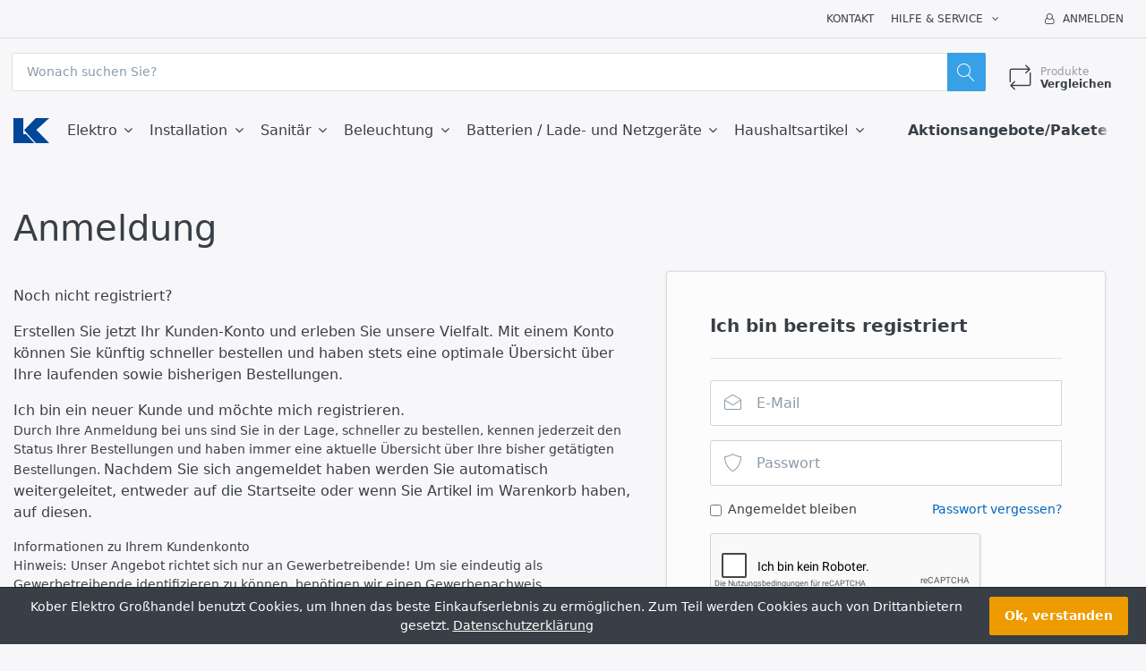

--- FILE ---
content_type: text/html; charset=utf-8
request_url: https://shop.kober.at/login?ReturnUrl=%2Fpvc-leitung-h05vv-f-ymm-3x15-%2F-50-meter-bund-weiss
body_size: 115100
content:


<!-- Matomo Tag Manager -->
<script type="text/javascript">
    var _mtm = _mtm || [];
    _mtm.push({ 'mtm.startTime': (new Date().getTime()), 'event': 'mtm.Start' });
    var d = document, g = d.createElement('script'), s = d.getElementsByTagName('script')[0];
    g.type = 'text/javascript'; g.async = true; g.defer = true; g.src = 'https://analytics.itnomic.at/js/container_Wpczjozk.js'; s.parentNode.insertBefore(g, s);
</script>
<!-- End Matomo Tag Manager -->
<!DOCTYPE html>
<html lang="de" dir="ltr" data-pnotify-firstpos1="140">
<head>
	<meta charset="utf-8">
    <title itemprop="name">Kober. Login</title>
	<meta http-equiv="x-ua-compatible" content="ie=edge">
	<meta name="viewport" content="width=device-width, initial-scale=1.0, maximum-scale=1.0, user-scalable=no">
    <meta name="description" content="" />
    <meta name="keywords" content="" />
    <meta name="generator" content="SmartStore.NET 3.1.5.0" />

    



<script>
    try {
        if (typeof navigator === 'undefined') navigator = {};
        html = document.documentElement;
        if (/Edge\/\d+/.test(navigator.userAgent)) { html.className += ' edge' }
        else if ('mozMatchesSelector' in html) { html.className += ' moz' }
        else if ('webkitMatchesSelector' in html) { html.className += ' wkit' };
        html.className += (this.top === this.window ? ' not-' : ' ') + 'framed';
    } catch (e) { }
</script>
<!--[if IE 9]><script>try{html.className+=' ie ie9 iepost8 iepre10'}catch(e){};navigator.isIE=9</script><![endif]-->
<!--[if gt IE 9]><script>try{html.className+=' ie ie10 iepost8'}catch(e){};navigator.isIE=10</script><![endif]-->
<!--[if !IE]>--><script>var ieMode = 0; try { if (document.documentMode) { ieMode = document.documentMode; html.className += ' ie iepost8 ie' + document.documentMode } else { html.className += ' not-ie' }; } catch (e) { }; navigator.isIE = ieMode</script><!-- <![endif]-->

	
	<meta name="accept-language" content="de-DE"/>


<script>
	window.Res = {
			"Common.Notification": "Benachrichtigung",
			"Common.Close": "Schließen",
			"Common.On": "An",
			"Common.OK": "OK",
			"Common.Cancel": "Abbrechen",
			"Common.Off": "Aus",
			"Products.Longdesc.More": "Mehr anzeigen",
			"Products.Longdesc.Less": "Weniger anzeigen",
			"Jquery.Validate.Email": "Bitte geben Sie eine gültige E-Mail-Adresse ein.",
			"Jquery.Validate.Required": "Diese Angabe ist erforderlich.",
			"Jquery.Validate.Remote": "Bitte korrigieren Sie dieses Feld.",
			"Jquery.Validate.Url": "Bitte geben Sie eine gültige URL ein.",
			"Jquery.Validate.Date": "Bitte geben Sie ein gültiges Datum ein.",
			"Jquery.Validate.DateISO": "Bitte geben Sie ein gültiges Datum (nach ISO) ein.",
			"Jquery.Validate.Number": "Bitte geben Sie eine gültige Nummer ein.",
			"Jquery.Validate.Digits": "Bitte geben Sie nur Ziffern ein.",
			"Jquery.Validate.Creditcard": "Bitte geben Sie eine gültige Kreditkartennummer ein.",
			"Jquery.Validate.Equalto": "Wiederholen Sie bitte die Eingabe.",
			"Jquery.Validate.Maxlength": "Bitte geben Sie nicht mehr als {0} Zeichen ein.",
			"Jquery.Validate.Minlength": "Bitte geben Sie mindestens {0} Zeichen ein.",
			"Jquery.Validate.Rangelength": "Die Länge der Eingabe darf minimal {0} und maximal {1} Zeichen lang sein.",
			"jquery.Validate.Range": "Bitte geben Sie einen Wert zwischen {0} und {1} ein.",
			"Jquery.Validate.Max": "Bitte geben Sie einen Wert kleiner oder gleich {0} ein.",
			"Jquery.Validate.Min": "Bitte geben Sie einen Wert größer oder gleich {0} ein.",
	};
</script>
		<link href='https://fonts.googleapis.com/css?family=Roboto+Condensed:400,400i,700,700i' rel='stylesheet' type='text/css'>


    <link href="/Content/fontastic/fontastic.css" rel="stylesheet"/>
<link href="/Content/vendors/font-awesome/font-awesome.css" rel="stylesheet"/>
<link href="/Content/vendors/pnotify/css/pnotify.css" rel="stylesheet"/>
<link href="/Content/vendors/pnotify/css/pnotify.mobile.css" rel="stylesheet"/>
<link href="/Content/vendors/pnotify/css/pnotify.buttons.css" rel="stylesheet"/>

<link href="/Themes/KpKober/Content/theme.scss" rel="stylesheet" type="text/css" />

    <script src="/Content/vendors/modernizr/modernizr.js"></script>
<script src="/Content/vendors/jquery/jquery-3.2.1.js"></script>





    
	

    
     <link rel="shortcut icon" href="/favicon.ico?v=3.1" />

	
	<script>jQuery(function () { if (SmartStore.globalization) { SmartStore.globalization.culture = {"name":"de-DE","englishName":"German (Germany)","nativeName":"Deutsch (Deutschland)","isRTL":false,"language":"de","numberFormat":{",":".",".":",","pattern":[1],"decimals":2,"groupSizes":[3],"+":"+","-":"-","NaN":"NaN","negativeInfinity":"-∞","positiveInfinity":"∞","percent":{",":".",".":",","pattern":[0,0],"decimals":2,"groupSizes":[3],"symbol":"%"},"currency":{",":".",".":",","pattern":[8,3],"decimals":2,"groupSizes":[3],"symbol":"€"}},"dateTimeFormat":{"calendarName":"Gregorianischer Kalender","/":".",":":":","firstDay":1,"twoDigitYearMax":2029,"AM":null,"PM":null,"days":{"names":["Sonntag","Montag","Dienstag","Mittwoch","Donnerstag","Freitag","Samstag"],"namesAbbr":["So","Mo","Di","Mi","Do","Fr","Sa"],"namesShort":["So","Mo","Di","Mi","Do","Fr","Sa"]},"months":{"names":["Januar","Februar","März","April","Mai","Juni","Juli","August","September","Oktober","November","Dezember",""],"namesAbbr":["Jan","Feb","Mrz","Apr","Mai","Jun","Jul","Aug","Sep","Okt","Nov","Dez",""]},"patterns":{"d":"dd.MM.yyyy","D":"dddd, d. MMMM yyyy","t":"HH:mm","T":"HH:mm:ss","g":"dd.MM.yyyy HH:mm","G":"dd.MM.yyyy HH:mm:ss","f":"dddd, d. MMMM yyyy HH:mm:ss","F":"dddd, d. MMMM yyyy HH:mm:ss","M":"d. MMMM","Y":"MMMM yyyy","u":"yyyy'-'MM'-'dd HH':'mm':'ss'Z'"}}}; }; });</script>


	<script src="/Scripts/smartstore.globalization.adapter.js"></script>


    <!--Powered by SmartStore.NET - https://www.smartstore.com-->
</head>
<body class="lyt-cols-1" id="">

    

<script type="text/javascript">
	$(document).ready(function(){
	var navItem = $('li.nav-item.dropdown-submenu.selected, li.nav-item.dropdown-submenu.expanded').get(0);
	
	if (navItem) {
		var linkText = $(navItem).text().trim();
		var code = linkText.toLowerCase()
			.replace(' ', '-')
			.replace('&', '')
			.replace('ä', 'ae')
			.replace('ö', 'oe')
			.replace('ü', 'ue')
			.replace('ß', 'sz')
			.replace('/', '-')
		;

		if (code) {
			$('.kategorieblock').addClass(code);
		}
	}	
		});
</script>		
		
<div id="page" class="unterseiteflex unterseitekpkober">
    <div class="canvas-blocker canvas-slidable"></div>

    <div class="page-main canvas-slidable">
            <header id="header">
                <div class="menubar-section d-none d-lg-block menubar-light">
                    <div class="container menubar-container">




<nav class="menubar">
    <nav class="menubar-group ml-0">

    </nav>

    <nav class="menubar-group ml-auto">
        


            <a class="menubar-link" href="/contactus">Kontakt</a>

        <div class="dropdown service-links">
            <a class="menubar-link" data-toggle="dropdown" aria-haspopup="true" aria-expanded="false" href="#">
				<span>Hilfe & Service</span>
                <i class="fa fa-angle-down menubar-caret"></i>
            </a>

            <div class="dropdown-menu">



	<a href="/newproducts" class="dropdown-item">Neu eingetroffen</a>
	<a href="/manufacturer/all" class="dropdown-item">Alle Marken</a>
	<a href="/recentlyviewedproducts" class="dropdown-item">Zuletzt angesehen</a>
	<a href="/compareproducts" class="dropdown-item">Produktliste vergleichen</a>
    <a href="/Kataloge" class="dropdown-item">Kataloge & Preislisten</a>

<div class="dropdown-divider"></div>

		<a href="/ueber-uns" class="dropdown-item">&#220;ber uns</a>
		<a href="/agb" class="dropdown-item">AGB</a>
		<a href="/datenschutzerklaerung" class="dropdown-item">Datenschutz</a>


 
            </div>
        </div>

    </nav>

    <nav class="menubar-group menubar-group--special">
                        
    </nav>

        <nav id="menubar-my-account" class="menubar-group">
            <div class="dropdown">
                <a class="menubar-link"  aria-haspopup="true" aria-expanded="false" href="/login?ReturnUrl=%2Flogin%3FReturnUrl%3D%252Fpvc-leitung-h05vv-f-ymm-3x15-%252F-50-meter-bund-weiss" rel="nofollow">
                    <i class="fa fa-user-o menubar-icon"></i>

                        <span>Anmelden</span>
                </a>

            </div>



        </nav>
</nav>




                    </div>
                </div>
                <div class="shopbar-section shopbar-light"> 
                    <div class="container shopbar-container">

<div class="shopbar root">
	<div class="shopbar-col-group shopbar-col-group-brand">
		<!-- LOGO -->
		<div class="shopbar-col shop-logo">

<a href="/" class="brand">          
        <img src='//shop.kober.at/media/image/67024/0067024.png' 
            alt="Kober Elektro Gro&#223;handel" 
            title="Kober Elektro Gro&#223;handel"
			class="img-fluid"
            width="205"
            height="44" />
</a>

		</div>
		
		<!-- SEARCH -->
		<div class="shopbar-col shopbar-search">


<form action="/search" class="instasearch-form" method="get">	<input type="text"
			id="instasearch"
			class="instasearch-term form-control"
			name="q"
			placeholder="Wonach suchen Sie?"
		    data-instasearch="true"
			data-minlength="3"
			data-showthumbs="true"
			data-url="/instantsearch"
			 autocomplete="off" />
	<button type="submit" class="btn btn-info btn-icon instasearch-button" title="Suchen">
		<i class="icm icm-magnifier instasearch-icon"></i>
	</button>
	<div id="instasearch-drop">
		<div class="instasearch-drop-body clearfix"></div>
	</div>
</form>
		</div>
	</div>

	<div class="shopbar-col-group shopbar-col-group-tools">
		<!-- TOOLS -->

<div class="shopbar-col shopbar-tools" data-summary-href="/ShoppingCart/CartSummary?cart=False&amp;wishlist=False&amp;compare=True">
    <!-- Hamburger Menu -->
    <div class="shopbar-tool d-lg-none" id="shopbar-menu">
        <a class="shopbar-button" href="#" data-toggle="offcanvas" data-autohide="true" data-placement="left" data-fullscreen="false" data-disablescrolling="true" data-target="#offcanvas-menu">
            <span class="shopbar-button-icon">
                <i class="icm icm-menu"></i>
            </span>
            <span class="shopbar-button-label-sm">
                Menü
            </span>
        </a>
    </div>


    <!-- User -->
    <div class="shopbar-tool d-lg-none" id="shopbar-user">
        <a class="shopbar-button" href="/login?ReturnUrl=%2Flogin%3FReturnUrl%3D%252Fpvc-leitung-h05vv-f-ymm-3x15-%252F-50-meter-bund-weiss">
            <span class="shopbar-button-icon">
                <i class="icm icm-user"></i>
            </span>
            <span class="shopbar-button-label-sm">
                Anmelden
            </span>
        </a>
    </div>
        <div class="shopbar-tool" id="shopbar-compare" data-target="#compare-tab">
            <a href="/compareproducts" class="shopbar-button navbar-toggler" data-toggle="offcanvas" data-summary-href="/ShoppingCart/CartSummary?compare=True"
               data-autohide="true" data-placement="right" data-fullscreen="false" data-disablescrolling="true" data-target="#offcanvas-cart">
                <span class="shopbar-button-icon">
                    <i class="icm icm-repeat"></i>
                    <span class='badge badge-pill label-cart-amount badge-warning' style="display:none" data-bind-to="CompareItemsCount">0</span>
                </span>
                <span class="shopbar-button-label">
                    <span>Produkte</span><br />
                    <strong>Vergleichen</strong>
                </span>
                <span class="shopbar-button-label-sm">
                    Vergleichen
                </span>
            </a>
        </div>
            
</div>

	</div>
</div>
                    </div>
                </div>
                <div class="logoundmenuwrapper">
					
					<div class="megamurmel megamenu-section d-none d-lg-block">
						<nav class='navbar navbar-light'>
							<div class="container megamenu-container">
								<div class="koberlogo">
									<a href="/"><img src="https://shop.kober.at/media/Uploaded/KreativPraxis/kober_klein.png" alt="Leopold Kober Elektro Großhandel" title="Kober Elektro Großhandel" class="img-fluid" width="594" height="415"></a>
								</div>




<style type="text/css">
    .mega-menu-dropdown {
        min-height: 370px;
    }
</style>

<div class="mainmenu megamenu megamenu-blend--next">



<div class="megamenu-nav megamenu-nav--prev alpha">
	<a href="#" class="megamenu-nav-btn btn btn-icon"><i class="fa fa-angle-left"></i></a>
</div>

<ul class="navbar-nav flex-row flex-nowrap" 
    data-selected-menu-item="0" 
    data-current-category-id="0" 
    data-current-product-id="0"
    data-current-manufacturer-id="0">



        <li class='nav-item dropdown-submenu' id="main-nav-item-26030" data-id="26030">
                <a href="/elektro" class="nav-link dropdown-toggle" aria-expanded="false" data-target="#dropdown-menu-26030">
                    <span >Elektro</span>
                </a>

        </li>
        <li class='nav-item dropdown-submenu' id="main-nav-item-26044" data-id="26044">
                <a href="/installation" class="nav-link dropdown-toggle" aria-expanded="false" data-target="#dropdown-menu-26044">
                    <span >Installation</span>
                </a>

        </li>
        <li class='nav-item dropdown-submenu' id="main-nav-item-26111" data-id="26111">
                <a href="/sanitaer" class="nav-link dropdown-toggle" aria-expanded="false" data-target="#dropdown-menu-26111">
                    <span >Sanit&#228;r</span>
                </a>

        </li>
        <li class='nav-item dropdown-submenu' id="main-nav-item-26071" data-id="26071">
                <a href="/beleuchtung" class="nav-link dropdown-toggle" aria-expanded="false" data-target="#dropdown-menu-26071">
                    <span >Beleuchtung</span>
                </a>

        </li>
        <li class='nav-item dropdown-submenu' id="main-nav-item-26006" data-id="26006">
                <a href="/batterien" class="nav-link dropdown-toggle" aria-expanded="false" data-target="#dropdown-menu-26006">
                    <span >Batterien / Lade- und Netzger&#228;te</span>
                </a>

        </li>
        <li class='nav-item dropdown-submenu' id="main-nav-item-26164" data-id="26164">
                <a href="/haushaltsartikel" class="nav-link dropdown-toggle" aria-expanded="false" data-target="#dropdown-menu-26164">
                    <span >Haushaltsartikel</span>
                </a>

        </li>
        <li class='nav-item dropdown-submenu' id="main-nav-item-27250" data-id="27250">
                <a href="/aktionsangebote/pakete" class="nav-link dropdown-toggle" aria-expanded="false" data-target="#dropdown-menu-27250">
                    <span >Aktionsangebote/Pakete</span>
                </a>

        </li>
        <li class='nav-item dropdown-submenu' id="main-nav-item-27714" data-id="27714">
                <a href="/kataloge" class="nav-link dropdown-toggle" aria-expanded="false" data-target="#dropdown-menu-27714">
                    <span >Kataloge/Preislisten/Bestellformulare</span>
                </a>

        </li>



</ul>

<div class="megamenu-nav megamenu-nav--next omega">
	<a href="#" class="megamenu-nav-btn btn btn-icon"><i class="fa fa-angle-right"></i></a>
</div>
</div>

<div class="megamenu-dropdown-container container">
    <div id="dropdown-menu-26030" class="" data-id="26030" data-display-rotator="false">
        <div class="dropdown-menu mega-menu-dropdown">


            <div class="row mega-menu-dropdown-row">
						<div class="col-md-3 col-sm-6 text-md-center megamenu-cat-img">
							<img src="//shop.kober.at/media/image/66994/elektro.jpg?size=400" alt="Elektro" />

							<div class="below-preview-pic-text text-left">
								
							</div>
						</div>

                <div class="col-md-3 col-sm-6">

                        <a class='mega-menu-dropdown-heading ' 
                            href="/heizgeraete" id="dropdown-heading-26079" data-id="26079">
                            <span>Heizger&#228;te</span>

                        </a>
        <span class="mega-menu-subitem-wrap">
            <a class='mega-menu-subitem' 
               href="/heizluefter" id="megamenu-subitem-27619" data-id="27619">
                <span>Heizl&#252;fter</span>
            </a>

            

        </span>
        <span class="mega-menu-subitem-wrap">
            <a class='mega-menu-subitem' 
               href="/infrarotheizpaneele" id="megamenu-subitem-27626" data-id="27626">
                <span>Infrarotheizpaneele</span>
            </a>

            

        </span>
        <span class="mega-menu-subitem-wrap">
            <a class='mega-menu-subitem' 
               href="/zubehoer-infrarotheizgeraete" id="megamenu-subitem-27627" data-id="27627">
                <span>Zubeh&#246;r Infrarotheizger&#228;te</span>
            </a>

            

        </span>
        <span class="mega-menu-subitem-wrap">
            <a class='mega-menu-subitem' 
               href="/infrarotheizstrahler-zubehoer" id="megamenu-subitem-27628" data-id="27628">
                <span>Heizstrahler &amp; Zubeh&#246;r</span>
            </a>

            

        </span>
        <span class="mega-menu-subitem-wrap">
            <a class='mega-menu-subitem' 
               href="/frostwaechter" id="megamenu-subitem-27622" data-id="27622">
                <span>Frostw&#228;chter</span>
            </a>

            

        </span>
        <span class="mega-menu-subitem-wrap">
            <a class='mega-menu-subitem' 
               href="/konvektoren" id="megamenu-subitem-27929" data-id="27929">
                <span>Konvektoren</span>
            </a>

            

        </span>
        <span class="mega-menu-subitem-wrap">
            <a class='mega-menu-subitem' 
               href="/schnellheizer" id="megamenu-subitem-27621" data-id="27621">
                <span>Schnellheizer</span>
            </a>

            

        </span>
        <span class="mega-menu-subitem-wrap">
            <a class='mega-menu-subitem' 
               href="/haendetrockner" id="megamenu-subitem-27625" data-id="27625">
                <span>H&#228;ndetrockner</span>
            </a>

            

        </span>
            <a class='mega-menu-subitem more-link' href="/heizgeraete">mehr...</a>
                        <a class='mega-menu-dropdown-heading ' 
                            href="/beauty-und-pflegeprodukte" id="dropdown-heading-26145" data-id="26145">
                            <span>Pflegeprodukte</span>

                        </a>
        <span class="mega-menu-subitem-wrap">
            <a class='mega-menu-subitem' 
               href="/infrarotstrahler" id="megamenu-subitem-26866" data-id="26866">
                <span>Infrarotstrahler</span>
            </a>

            

        </span>
        <span class="mega-menu-subitem-wrap">
            <a class='mega-menu-subitem' 
               href="/luftbefeuchter" id="megamenu-subitem-27848" data-id="27848">
                <span>Luftbefeuchter</span>
            </a>

            

        </span>
        <span class="mega-menu-subitem-wrap">
            <a class='mega-menu-subitem' 
               href="/massagematte" id="megamenu-subitem-27847" data-id="27847">
                <span>Massagematte</span>
            </a>

            

        </span>
        <span class="mega-menu-subitem-wrap">
            <a class='mega-menu-subitem' 
               href="/heizdecken-und-heizkissen" id="megamenu-subitem-26043" data-id="26043">
                <span>Heizdecken und Heizkissen</span>
            </a>

            

        </span>
        <span class="mega-menu-subitem-wrap">
            <a class='mega-menu-subitem' 
               href="/ruecken-und-nackenheizkissen" id="megamenu-subitem-27548" data-id="27548">
                <span>R&#252;cken- und Nackenheizkissen</span>
            </a>

            

        </span>
        <span class="mega-menu-subitem-wrap">
            <a class='mega-menu-subitem' 
               href="/gesichtssauna" id="megamenu-subitem-27265" data-id="27265">
                <span>Inhalator</span>
            </a>

            

        </span>
        <span class="mega-menu-subitem-wrap">
            <a class='mega-menu-subitem' 
               href="/waermeunterbetten" id="megamenu-subitem-27551" data-id="27551">
                <span>W&#228;rmeunterbetten</span>
            </a>

            

        </span>
                        <a class='mega-menu-dropdown-heading ' 
                            href="/beautyprodukte" id="dropdown-heading-27660" data-id="27660">
                            <span>Beauty- &amp; Stylingprodukte</span>

                        </a>
        <span class="mega-menu-subitem-wrap">
            <a class='mega-menu-subitem' 
               href="/haarentfernung" id="megamenu-subitem-26939" data-id="26939">
                <span>Haarentfernung</span>
            </a>

            

        </span>
        <span class="mega-menu-subitem-wrap">
            <a class='mega-menu-subitem' 
               href="/haarpflegegeraete" id="megamenu-subitem-26031" data-id="26031">
                <span>Haarpflegeger&#228;te</span>
            </a>

            

        </span>
        <span class="mega-menu-subitem-wrap">
            <a class='mega-menu-subitem' 
               href="/hornhautentferner-zubehoer" id="megamenu-subitem-26027" data-id="26027">
                <span>Hornhautentferner &amp; Zubeh&#246;r</span>
            </a>

            

        </span>
        <span class="mega-menu-subitem-wrap">
            <a class='mega-menu-subitem' 
               href="/remington-abverkauf-sonderaktion" id="megamenu-subitem-26565" data-id="26565">
                <span>Remington Abverkauf - Sonderaktion</span>
            </a>

            

        </span>
        <span class="mega-menu-subitem-wrap">
            <a class='mega-menu-subitem' 
               href="/zahnbuersten" id="megamenu-subitem-25847" data-id="25847">
                <span>Zahnb&#252;rsten-Aufs&#228;tze</span>
            </a>

            

        </span>
                </div><div class="col-md-3 col-sm-6">
                        <a class='mega-menu-dropdown-heading ' 
                            href="/alarm-sicherheitstechnik" id="dropdown-heading-27425" data-id="27425">
                            <span>Alarm - Sicherheitstechnik</span>

                        </a>
        <span class="mega-menu-subitem-wrap">
            <a class='mega-menu-subitem' 
               href="/rauch-und-gasmelder-zubehoer" id="megamenu-subitem-26161" data-id="26161">
                <span>Rauch- und Gasmelder &amp; Zubeh&#246;r</span>
            </a>

            

        </span>
        <span class="mega-menu-subitem-wrap">
            <a class='mega-menu-subitem' 
               href="/wassermelder" id="megamenu-subitem-27812" data-id="27812">
                <span>Wassermelder</span>
            </a>

            

        </span>
        <span class="mega-menu-subitem-wrap">
            <a class='mega-menu-subitem' 
               href="/videotechnik" id="megamenu-subitem-27475" data-id="27475">
                <span>Videotechnik</span>
            </a>

            

        </span>
        <span class="mega-menu-subitem-wrap">
            <a class='mega-menu-subitem' 
               href="/tuerstopper" id="megamenu-subitem-27515" data-id="27515">
                <span>T&#252;rstopper</span>
            </a>

            

        </span>
                        <a class='mega-menu-dropdown-heading ' 
                            href="/sat" id="dropdown-heading-26162" data-id="26162">
                            <span>SAT</span>

                        </a>
        <span class="mega-menu-subitem-wrap">
            <a class='mega-menu-subitem' 
               href="/abschlusswiderstaende" id="megamenu-subitem-27610" data-id="27610">
                <span>Abschlusswiderst&#228;nde</span>
            </a>

            

        </span>
        <span class="mega-menu-subitem-wrap">
            <a class='mega-menu-subitem' 
               href="/powerline-adapter" id="megamenu-subitem-27752" data-id="27752">
                <span>Powerline Adapter</span>
            </a>

            

        </span>
        <span class="mega-menu-subitem-wrap">
            <a class='mega-menu-subitem' 
               href="/anschlusskabel" id="megamenu-subitem-26727" data-id="26727">
                <span>Anschlusskabel</span>
            </a>

            

        </span>
        <span class="mega-menu-subitem-wrap">
            <a class='mega-menu-subitem' 
               href="/antennenkabel" id="megamenu-subitem-26726" data-id="26726">
                <span>Antennenkabel</span>
            </a>

            

        </span>
        <span class="mega-menu-subitem-wrap">
            <a class='mega-menu-subitem' 
               href="/sat-wandhalterungen" id="megamenu-subitem-26924" data-id="26924">
                <span>SAT Wandhalterungen</span>
            </a>

            

        </span>
        <span class="mega-menu-subitem-wrap">
            <a class='mega-menu-subitem' 
               href="/antennensteckdose-2" id="megamenu-subitem-27198" data-id="27198">
                <span>Antennensteckdose</span>
            </a>

            

        </span>
        <span class="mega-menu-subitem-wrap">
            <a class='mega-menu-subitem' 
               href="/antennensteckmaeste" id="megamenu-subitem-26710" data-id="26710">
                <span>Antennensteckm&#228;ste</span>
            </a>

            

        </span>
        <span class="mega-menu-subitem-wrap">
            <a class='mega-menu-subitem' 
               href="/audio-/video-modulator" id="megamenu-subitem-26724" data-id="26724">
                <span>Audio-/Video-Modulator</span>
            </a>

            

        </span>
            <a class='mega-menu-subitem more-link' href="/sat">mehr...</a>
                        <a class='mega-menu-dropdown-heading ' 
                            href="/stand-und-tisch-ventilatoren" id="dropdown-heading-26341" data-id="26341">
                            <span>Stand-, Tisch- &amp; Deckenventilatoren &amp; Verdunstungsk&#252;hler</span>

                        </a>
                        <a class='mega-menu-dropdown-heading ' 
                            href="/insektenvernichter-und-zubehoer" id="dropdown-heading-26280" data-id="26280">
                            <span>Insektenvernichter &amp; Zubeh&#246;r</span>

                        </a>
                        <a class='mega-menu-dropdown-heading ' 
                            href="/computer" id="dropdown-heading-27011" data-id="27011">
                            <span>Computer</span>

                        </a>
        <span class="mega-menu-subitem-wrap">
            <a class='mega-menu-subitem' 
               href="/netzwerk" id="megamenu-subitem-27020" data-id="27020">
                <span>Netzwerk</span>
            </a>

            

        </span>
        <span class="mega-menu-subitem-wrap">
            <a class='mega-menu-subitem' 
               href="/notstromversorgung" id="megamenu-subitem-26993" data-id="26993">
                <span>Notstromversorgung</span>
            </a>

            

        </span>
                        <a class='mega-menu-dropdown-heading ' 
                            href="/photovoltaik" id="dropdown-heading-27607" data-id="27607">
                            <span>Photovoltaik</span>

                        </a>
                            </div><div class="col-md-3 col-sm-6">
                </div>

            </div>


        </div>
    </div>
    <div id="dropdown-menu-26044" class="" data-id="26044" data-display-rotator="false">
        <div class="dropdown-menu mega-menu-dropdown">


            <div class="row mega-menu-dropdown-row">
						<div class="col-md-3 col-sm-6 text-md-center megamenu-cat-img">
							<img src="//shop.kober.at/media/image/66995/installation.jpg?size=400" alt="Installation" />

							<div class="below-preview-pic-text text-left">
								
							</div>
						</div>

                <div class="col-md-3 col-sm-6">

                        <a class='mega-menu-dropdown-heading ' 
                            href="/fmp-schlauch-panzerflexrohre-vorverdrahtet" id="dropdown-heading-26084" data-id="26084">
                            <span>Vorverdrahtete Installationsschl&#228;uche</span>

                        </a>
        <span class="mega-menu-subitem-wrap">
            <a class='mega-menu-subitem' 
               href="/h07v-uye" id="megamenu-subitem-27789" data-id="27789">
                <span>PVC Aderleitung H07V-U (YE)</span>
            </a>

            

        </span>
        <span class="mega-menu-subitem-wrap">
            <a class='mega-menu-subitem' 
               href="/pvc-aderleitung-h07v-kyf" id="megamenu-subitem-27801" data-id="27801">
                <span>PVC Aderleitung H07V-K (YF)</span>
            </a>

            

        </span>
        <span class="mega-menu-subitem-wrap">
            <a class='mega-menu-subitem' 
               href="/pvc-aderleitung-h07v-rym" id="megamenu-subitem-27802" data-id="27802">
                <span>PVC Aderleitung H07V-R (Ym)</span>
            </a>

            

        </span>
        <span class="mega-menu-subitem-wrap">
            <a class='mega-menu-subitem' 
               href="/nym-j-2" id="megamenu-subitem-27790" data-id="27790">
                <span>PVC Mantelleitung (N)YM-J </span>
            </a>

            

        </span>
        <span class="mega-menu-subitem-wrap">
            <a class='mega-menu-subitem' 
               href="/pvc-schlauchleitung-ymm-j" id="megamenu-subitem-27797" data-id="27797">
                <span>PVC Schlauchleitung YMM-J</span>
            </a>

            

        </span>
        <span class="mega-menu-subitem-wrap">
            <a class='mega-menu-subitem' 
               href="/pvc-schlauchleitung-yml-j" id="megamenu-subitem-27800" data-id="27800">
                <span>PVC Schlauchleitung YML-J</span>
            </a>

            

        </span>
        <span class="mega-menu-subitem-wrap">
            <a class='mega-menu-subitem' 
               href="/erdkabel-yy-j" id="megamenu-subitem-27793" data-id="27793">
                <span>Erdkabel/Starkstromkabel YY-J</span>
            </a>

            

        </span>
        <span class="mega-menu-subitem-wrap">
            <a class='mega-menu-subitem' 
               href="/datenkabel-cat" id="megamenu-subitem-27791" data-id="27791">
                <span>Datenkabel CAT</span>
            </a>

            

        </span>
            <a class='mega-menu-subitem more-link' href="/fmp-schlauch-panzerflexrohre-vorverdrahtet">mehr...</a>
                        <a class='mega-menu-dropdown-heading ' 
                            href="/schlaeuche-fuer-die-installation" id="dropdown-heading-26937" data-id="26937">
                            <span>Installationsschl&#228;uche</span>

                        </a>
        <span class="mega-menu-subitem-wrap">
            <a class='mega-menu-subitem' 
               href="/flexschlauch" id="megamenu-subitem-26083" data-id="26083">
                <span>Flexschlauch</span>
            </a>

            

        </span>
        <span class="mega-menu-subitem-wrap">
            <a class='mega-menu-subitem' 
               href="/flexschlauch-zubehoer" id="megamenu-subitem-26472" data-id="26472">
                <span>Flexschlauch-Zubeh&#246;r</span>
            </a>

            

        </span>
        <span class="mega-menu-subitem-wrap">
            <a class='mega-menu-subitem' 
               href="/highspeed-schlauch" id="megamenu-subitem-26938" data-id="26938">
                <span>Highspeed Schlauch</span>
            </a>

            

        </span>
        <span class="mega-menu-subitem-wrap">
            <a class='mega-menu-subitem' 
               href="/seitenfaltensaecke" id="megamenu-subitem-27603" data-id="27603">
                <span>Zubeh&#246;r</span>
            </a>

            

        </span>
                </div><div class="col-md-3 col-sm-6">
                        <a class='mega-menu-dropdown-heading ' 
                            href="/isolierrohre" id="dropdown-heading-26915" data-id="26915">
                            <span>Isolierrohre</span>

                        </a>
        <span class="mega-menu-subitem-wrap">
            <a class='mega-menu-subitem' 
               href="/uprm-starre-isolierrohre" id="megamenu-subitem-26916" data-id="26916">
                <span>Grau - mittleres Stangenrohr</span>
            </a>

            

        </span>
        <span class="mega-menu-subitem-wrap">
            <a class='mega-menu-subitem' 
               href="/vrm-starre-isolierrohre" id="megamenu-subitem-26921" data-id="26921">
                <span>Hellgrau - leichtes Stangenrohr</span>
            </a>

            

        </span>
                        <a class='mega-menu-dropdown-heading ' 
                            href="/kabelkanaele" id="dropdown-heading-26074" data-id="26074">
                            <span>Kabelkan&#228;le</span>

                        </a>
        <span class="mega-menu-subitem-wrap">
            <a class='mega-menu-subitem' 
               href="/aufbodenkanaele" id="megamenu-subitem-26702" data-id="26702">
                <span>Aufbodenkan&#228;le</span>
            </a>

            

        </span>
        <span class="mega-menu-subitem-wrap">
            <a class='mega-menu-subitem' 
               href="/ausleger-2" id="megamenu-subitem-27630" data-id="27630">
                <span>Ausleger</span>
            </a>

            

        </span>
        <span class="mega-menu-subitem-wrap">
            <a class='mega-menu-subitem' 
               href="/bruestungskanaele" id="megamenu-subitem-26738" data-id="26738">
                <span>Br&#252;stungskan&#228;le</span>
            </a>

            

        </span>
        <span class="mega-menu-subitem-wrap">
            <a class='mega-menu-subitem' 
               href="/endstuecke" id="megamenu-subitem-26852" data-id="26852">
                <span>Endst&#252;cke</span>
            </a>

            

        </span>
        <span class="mega-menu-subitem-wrap">
            <a class='mega-menu-subitem' 
               href="/einbaudosen-2" id="megamenu-subitem-26821" data-id="26821">
                <span>Dosen</span>
            </a>

            

        </span>
        <span class="mega-menu-subitem-wrap">
            <a class='mega-menu-subitem' 
               href="/inneneck" id="megamenu-subitem-27857" data-id="27857">
                <span>Innenecken</span>
            </a>

            

        </span>
        <span class="mega-menu-subitem-wrap">
            <a class='mega-menu-subitem' 
               href="/kabelfix" id="megamenu-subitem-26467" data-id="26467">
                <span>Kabelfix</span>
            </a>

            

        </span>
        <span class="mega-menu-subitem-wrap">
            <a class='mega-menu-subitem' 
               href="/kupplungen-kabelkanaele" id="megamenu-subitem-26959" data-id="26959">
                <span>Kupplung/-stifte</span>
            </a>

            

        </span>
            <a class='mega-menu-subitem more-link' href="/kabelkanaele">mehr...</a>
                        <a class='mega-menu-dropdown-heading ' 
                            href="/bewegungsmelder" id="dropdown-heading-26128" data-id="26128">
                            <span>Bewegungsmelder</span>

                        </a>
                        <a class='mega-menu-dropdown-heading ' 
                            href="/daemmerungsschalter" id="dropdown-heading-27539" data-id="27539">
                            <span>D&#228;mmerungsschalter</span>

                        </a>
                        <a class='mega-menu-dropdown-heading ' 
                            href="/geraetetraeger" id="dropdown-heading-27266" data-id="27266">
                            <span>Ger&#228;tetr&#228;ger</span>

                        </a>
                            </div><div class="col-md-3 col-sm-6">
                        <a class='mega-menu-dropdown-heading ' 
                            href="/haustueranlagen" id="dropdown-heading-26356" data-id="26356">
                            <span>Haust&#252;r- &amp; Sprechanlagen</span>

                        </a>
        <span class="mega-menu-subitem-wrap">
            <a class='mega-menu-subitem' 
               href="/sprechanlagen-zubehoer" id="megamenu-subitem-27855" data-id="27855">
                <span>Sprechanlagen Zubeh&#246;r</span>
            </a>

            

        </span>
        <span class="mega-menu-subitem-wrap">
            <a class='mega-menu-subitem' 
               href="/tuersprechanlagen" id="megamenu-subitem-27249" data-id="27249">
                <span>T&#252;rsprechanlagen</span>
            </a>

            

        </span>
        <span class="mega-menu-subitem-wrap">
            <a class='mega-menu-subitem' 
               href="/code-tastaturen" id="megamenu-subitem-27010" data-id="27010">
                <span>Code Tastaturen</span>
            </a>

            

        </span>
        <span class="mega-menu-subitem-wrap">
            <a class='mega-menu-subitem' 
               href="/netzgeraete-fuer-tueroeffner" id="megamenu-subitem-25835" data-id="25835">
                <span>Netzger&#228;te f&#252;r T&#252;r&#246;ffner</span>
            </a>

            

        </span>
                        <a class='mega-menu-dropdown-heading ' 
                            href="/heizelemente" id="dropdown-heading-26597" data-id="26597">
                            <span>Heizelemente</span>

                        </a>
        <span class="mega-menu-subitem-wrap">
            <a class='mega-menu-subitem' 
               href="/dachrinnenheizband-zubehoer" id="megamenu-subitem-26715" data-id="26715">
                <span>Dachrinnenheizband + Rohrbegleitheizung</span>
            </a>

            

        </span>
        <span class="mega-menu-subitem-wrap">
            <a class='mega-menu-subitem' 
               href="/heizmatten" id="megamenu-subitem-26813" data-id="26813">
                <span>Heizmatten</span>
            </a>

            

        </span>
        <span class="mega-menu-subitem-wrap">
            <a class='mega-menu-subitem' 
               href="/heizteppiche" id="megamenu-subitem-26598" data-id="26598">
                <span>Heizteppiche</span>
            </a>

            

        </span>
        <span class="mega-menu-subitem-wrap">
            <a class='mega-menu-subitem' 
               href="/regelgeraete" id="megamenu-subitem-26783" data-id="26783">
                <span>Regelger&#228;te</span>
            </a>

            

        </span>
                        <a class='mega-menu-dropdown-heading ' 
                            href="/lautsprecher" id="dropdown-heading-27035" data-id="27035">
                            <span>Lautsprecher</span>

                        </a>
                        <a class='mega-menu-dropdown-heading ' 
                            href="/sicherheitsboxen" id="dropdown-heading-27430" data-id="27430">
                            <span>Sicherheitsboxen &amp; Bodeneinbaudosen</span>

                        </a>
                        <a class='mega-menu-dropdown-heading ' 
                            href="/abdeckungen" id="dropdown-heading-25832" data-id="25832">
                            <span>Abdeckungen</span>

                        </a>
                        <a class='mega-menu-dropdown-heading ' 
                            href="/verkaufshilfen" id="dropdown-heading-26184" data-id="26184">
                            <span>Vorbereitung - Diverse Artikel</span>

                        </a>
                </div>

            </div>


        </div>
    </div>
    <div id="dropdown-menu-26111" class="" data-id="26111" data-display-rotator="false">
        <div class="dropdown-menu mega-menu-dropdown">


            <div class="row mega-menu-dropdown-row">
						<div class="col-md-3 col-sm-6 text-md-center megamenu-cat-img">
							<img src="//shop.kober.at/media/image/935222/sanitar.jpg?size=400" alt="Sanit&#228;r" />

							<div class="below-preview-pic-text text-left">
								
							</div>
						</div>

                <div class="col-md-3 col-sm-6">

                        <a class='mega-menu-dropdown-heading ' 
                            href="/garten" id="dropdown-heading-25863" data-id="25863">
                            <span>Garten</span>

                        </a>
        <span class="mega-menu-subitem-wrap">
            <a class='mega-menu-subitem' 
               href="/steckdosen" id="megamenu-subitem-26312" data-id="26312">
                <span>Au&#223;ensteckdosen</span>
            </a>

            

        </span>
        <span class="mega-menu-subitem-wrap">
            <a class='mega-menu-subitem' 
               href="/adapter-5" id="megamenu-subitem-27256" data-id="27256">
                <span>Adapter</span>
            </a>

            

        </span>
        <span class="mega-menu-subitem-wrap">
            <a class='mega-menu-subitem' 
               href="/bewaesserungscomputer" id="megamenu-subitem-25948" data-id="25948">
                <span>Bew&#228;sserungscomputer</span>
            </a>

            

        </span>
        <span class="mega-menu-subitem-wrap">
            <a class='mega-menu-subitem' 
               href="/dichtungen" id="megamenu-subitem-25960" data-id="25960">
                <span>Dichtungen</span>
            </a>

            

        </span>
        <span class="mega-menu-subitem-wrap">
            <a class='mega-menu-subitem' 
               href="/garten-schlauch" id="megamenu-subitem-26124" data-id="26124">
                <span>Gartenschlauch</span>
            </a>

            

        </span>
        <span class="mega-menu-subitem-wrap">
            <a class='mega-menu-subitem' 
               href="/hahnstuecke-anschluesse" id="megamenu-subitem-25907" data-id="25907">
                <span>Hahnst&#252;cke-Anschl&#252;sse</span>
            </a>

            

        </span>
        <span class="mega-menu-subitem-wrap">
            <a class='mega-menu-subitem' 
               href="/kupplungen-garten" id="megamenu-subitem-27258" data-id="27258">
                <span>Kupplungen - Garten</span>
            </a>

            

        </span>
        <span class="mega-menu-subitem-wrap">
            <a class='mega-menu-subitem' 
               href="/reduzierstuecke-2" id="megamenu-subitem-27500" data-id="27500">
                <span>Reduzierst&#252;cke</span>
            </a>

            

        </span>
            <a class='mega-menu-subitem more-link' href="/garten">mehr...</a>
                        <a class='mega-menu-dropdown-heading ' 
                            href="/schutzanoden" id="dropdown-heading-27841" data-id="27841">
                            <span>Schutzanoden</span>

                        </a>
                        <a class='mega-menu-dropdown-heading ' 
                            href="/kugelhaehne" id="dropdown-heading-26928" data-id="26928">
                            <span>Kugelh&#228;hne</span>

                        </a>
                        <a class='mega-menu-dropdown-heading ' 
                            href="/perlatoren" id="dropdown-heading-26967" data-id="26967">
                            <span>Perlatoren</span>

                        </a>
                        <a class='mega-menu-dropdown-heading ' 
                            href="/waterblock-universal" id="dropdown-heading-26256" data-id="26256">
                            <span>Waterblock-Universal</span>

                        </a>
                        <a class='mega-menu-dropdown-heading ' 
                            href="/wasserstrahler" id="dropdown-heading-26963" data-id="26963">
                            <span>Wasserstrahler</span>

                        </a>
                        <a class='mega-menu-dropdown-heading ' 
                            href="/siphonanschluesse" id="dropdown-heading-26600" data-id="26600">
                            <span>Siphonanschl&#252;sse</span>

                        </a>
                            </div><div class="col-md-3 col-sm-6">
                        <a class='mega-menu-dropdown-heading ' 
                            href="/anschluss-stuecke" id="dropdown-heading-26961" data-id="26961">
                            <span>Anschluss-St&#252;cke</span>

                        </a>
                        <a class='mega-menu-dropdown-heading ' 
                            href="/beluefter" id="dropdown-heading-26965" data-id="26965">
                            <span>Bel&#252;fter</span>

                        </a>
                        <a class='mega-menu-dropdown-heading ' 
                            href="/blindstuecke" id="dropdown-heading-26131" data-id="26131">
                            <span>Blindst&#252;cke</span>

                        </a>
                        <a class='mega-menu-dropdown-heading ' 
                            href="/dichtungen-2" id="dropdown-heading-26113" data-id="26113">
                            <span>Dichtungen</span>

                        </a>
                        <a class='mega-menu-dropdown-heading ' 
                            href="/dichtungsbaender" id="dropdown-heading-26236" data-id="26236">
                            <span>Dichtungsb&#228;nder</span>

                        </a>
                        <a class='mega-menu-dropdown-heading ' 
                            href="/schellen-2" id="dropdown-heading-26970" data-id="26970">
                            <span>Schellen</span>

                        </a>
                        <a class='mega-menu-dropdown-heading ' 
                            href="/schlauchklemmen" id="dropdown-heading-26880" data-id="26880">
                            <span>Schlauchklemmen &amp; Schraubklemmen</span>

                        </a>
                        <a class='mega-menu-dropdown-heading ' 
                            href="/schlauchstuecke" id="dropdown-heading-26785" data-id="26785">
                            <span>Schnellkupplungen</span>

                        </a>
                        <a class='mega-menu-dropdown-heading ' 
                            href="/verbindungsstuecke-2" id="dropdown-heading-26112" data-id="26112">
                            <span>Verbindungsst&#252;cke</span>

                        </a>
                        <a class='mega-menu-dropdown-heading ' 
                            href="/verteilerstuecke" id="dropdown-heading-26528" data-id="26528">
                            <span>Verteilerst&#252;cke</span>

                        </a>
                        <a class='mega-menu-dropdown-heading ' 
                            href="/griffe" id="dropdown-heading-27477" data-id="27477">
                            <span>Griffe</span>

                        </a>
                        <a class='mega-menu-dropdown-heading ' 
                            href="/kreuzstuecke" id="dropdown-heading-27263" data-id="27263">
                            <span>Kreuzst&#252;cke</span>

                        </a>
                        <a class='mega-menu-dropdown-heading ' 
                            href="/nostalgie-haehne-u-brunnen" id="dropdown-heading-26149" data-id="26149">
                            <span>Nostalgie-H&#228;hne u. Brunnen</span>

                        </a>
                        <a class='mega-menu-dropdown-heading ' 
                            href="/reduktionen" id="dropdown-heading-26960" data-id="26960">
                            <span>Reduktionen</span>

                        </a>
                        <a class='mega-menu-dropdown-heading ' 
                            href="/uebergangsstuecke" id="dropdown-heading-26434" data-id="26434">
                            <span>&#220;bergangsst&#252;cke</span>

                        </a>
                            </div><div class="col-md-3 col-sm-6">
                        <a class='mega-menu-dropdown-heading ' 
                            href="/ventile-sanitaer" id="dropdown-heading-26137" data-id="26137">
                            <span>Ventile - Sanit&#228;r</span>

                        </a>
                        <a class='mega-menu-dropdown-heading ' 
                            href="/verschraubungen-2" id="dropdown-heading-26437" data-id="26437">
                            <span>Verschraubungen</span>

                        </a>
                        <a class='mega-menu-dropdown-heading ' 
                            href="/kurve-plastik" id="dropdown-heading-26252" data-id="26252">
                            <span>Kurve-Plastik</span>

                        </a>
                        <a class='mega-menu-dropdown-heading ' 
                            href="/schwenkarme" id="dropdown-heading-26969" data-id="26969">
                            <span>Schwenkarme</span>

                        </a>
                        <a class='mega-menu-dropdown-heading ' 
                            href="/gewindeschneider" id="dropdown-heading-26968" data-id="26968">
                            <span>Gewindeschneider</span>

                        </a>
                        <a class='mega-menu-dropdown-heading ' 
                            href="/massagebrausen" id="dropdown-heading-26809" data-id="26809">
                            <span>Massagebrausen &amp; Mundduschen</span>

                        </a>
                </div>

            </div>


        </div>
    </div>
    <div id="dropdown-menu-26071" class="" data-id="26071" data-display-rotator="false">
        <div class="dropdown-menu mega-menu-dropdown">


            <div class="row mega-menu-dropdown-row">
						<div class="col-md-3 col-sm-6 text-md-center megamenu-cat-img">
							<img src="//shop.kober.at/media/image/935228/beleuchtung.jpg?size=400" alt="Beleuchtung" />

							<div class="below-preview-pic-text text-left">
								
							</div>
						</div>

                <div class="col-md-3 col-sm-6">

                        <a class='mega-menu-dropdown-heading ' 
                            href="/leuchtmittel" id="dropdown-heading-25991" data-id="25991">
                            <span>Leuchtmittel</span>

                        </a>
        <span class="mega-menu-subitem-wrap">
            <a class='mega-menu-subitem' 
               href="/led-leuchtmittel" id="megamenu-subitem-27185" data-id="27185">
                <span>LED Leuchtmittel</span>
            </a>

            

        </span>
        <span class="mega-menu-subitem-wrap">
            <a class='mega-menu-subitem' 
               href="/halogenlampen" id="megamenu-subitem-26121" data-id="26121">
                <span>Halogenlampen</span>
            </a>

            

        </span>
        <span class="mega-menu-subitem-wrap">
            <a class='mega-menu-subitem' 
               href="/standardlampen" id="megamenu-subitem-27586" data-id="27586">
                <span>Standardlampen</span>
            </a>

            

        </span>
        <span class="mega-menu-subitem-wrap">
            <a class='mega-menu-subitem' 
               href="/leuchtstoffroehren" id="megamenu-subitem-26052" data-id="26052">
                <span>Leuchtstoffr&#246;hren</span>
            </a>

            

        </span>
        <span class="mega-menu-subitem-wrap">
            <a class='mega-menu-subitem' 
               href="/backofenlampen" id="megamenu-subitem-26392" data-id="26392">
                <span>Backofenlampen</span>
            </a>

            

        </span>
        <span class="mega-menu-subitem-wrap">
            <a class='mega-menu-subitem' 
               href="/kuehlschranklampen" id="megamenu-subitem-26685" data-id="26685">
                <span>K&#252;hlschranklampen</span>
            </a>

            

        </span>
        <span class="mega-menu-subitem-wrap">
            <a class='mega-menu-subitem' 
               href="/infrarotlampen" id="megamenu-subitem-26227" data-id="26227">
                <span>Infrarotlampen</span>
            </a>

            

        </span>
        <span class="mega-menu-subitem-wrap">
            <a class='mega-menu-subitem' 
               href="/ersatzbirnen" id="megamenu-subitem-25995" data-id="25995">
                <span>Ersatzbirnen</span>
            </a>

            

        </span>
            <a class='mega-menu-subitem more-link' href="/leuchtmittel">mehr...</a>
                        <a class='mega-menu-dropdown-heading ' 
                            href="/flutlichtstrahler" id="dropdown-heading-26296" data-id="26296">
                            <span>Flutlichtstrahler</span>

                        </a>
                        <a class='mega-menu-dropdown-heading ' 
                            href="/notleuchten" id="dropdown-heading-26345" data-id="26345">
                            <span>Notleuchten</span>

                        </a>
                        <a class='mega-menu-dropdown-heading ' 
                            href="/arbeitsleuchten" id="dropdown-heading-26309" data-id="26309">
                            <span>Arbeitsleuchten</span>

                        </a>
                        <a class='mega-menu-dropdown-heading ' 
                            href="/an-und-unterbauleuchten" id="dropdown-heading-26506" data-id="26506">
                            <span>An- und Unterbauleuchten</span>

                        </a>
                        <a class='mega-menu-dropdown-heading ' 
                            href="/pflanzenleuchten-2" id="dropdown-heading-27826" data-id="27826">
                            <span>Pflanzenleuchten</span>

                        </a>
                        <a class='mega-menu-dropdown-heading ' 
                            href="/tisch-und-schreibtischleuchten" id="dropdown-heading-27717" data-id="27717">
                            <span>Tisch- Schreibtisch-B&#252;roleuchten</span>

                        </a>
                            </div><div class="col-md-3 col-sm-6">
                        <a class='mega-menu-dropdown-heading ' 
                            href="/akku-flaschenleuchten" id="dropdown-heading-27924" data-id="27924">
                            <span>Akku-&amp; Flaschenleuchten</span>

                        </a>
                        <a class='mega-menu-dropdown-heading ' 
                            href="/grablichter" id="dropdown-heading-26078" data-id="26078">
                            <span>Grablichter</span>

                        </a>
                        <a class='mega-menu-dropdown-heading ' 
                            href="/beleuchtungs-zubehoer" id="dropdown-heading-26935" data-id="26935">
                            <span>Beleuchtungs-Zubeh&#246;r</span>

                        </a>
        <span class="mega-menu-subitem-wrap">
            <a class='mega-menu-subitem' 
               href="/fassungen" id="megamenu-subitem-26129" data-id="26129">
                <span>Fassungen</span>
            </a>

            

        </span>
        <span class="mega-menu-subitem-wrap">
            <a class='mega-menu-subitem' 
               href="/abzweigungen" id="megamenu-subitem-26531" data-id="26531">
                <span>Abzweigbaldachin</span>
            </a>

            

        </span>
        <span class="mega-menu-subitem-wrap">
            <a class='mega-menu-subitem' 
               href="/rosetten" id="megamenu-subitem-26202" data-id="26202">
                <span>Rosetten</span>
            </a>

            

        </span>
        <span class="mega-menu-subitem-wrap">
            <a class='mega-menu-subitem' 
               href="/leuchtenaufbau-zubehoer" id="megamenu-subitem-27840" data-id="27840">
                <span>Leuchtenaufbau-Zubeh&#246;r</span>
            </a>

            

        </span>
        <span class="mega-menu-subitem-wrap">
            <a class='mega-menu-subitem' 
               href="/lampenboxen" id="megamenu-subitem-26272" data-id="26272">
                <span>Lampenboxen</span>
            </a>

            

        </span>
                        <a class='mega-menu-dropdown-heading ' 
                            href="/transformatoren" id="dropdown-heading-25870" data-id="25870">
                            <span>Transformatoren</span>

                        </a>
        <span class="mega-menu-subitem-wrap">
            <a class='mega-menu-subitem' 
               href="/elektronische-transformatoren" id="megamenu-subitem-26450" data-id="26450">
                <span>Elektronische Transformatoren</span>
            </a>

            

        </span>
        <span class="mega-menu-subitem-wrap">
            <a class='mega-menu-subitem' 
               href="/magnetische-sicherheitstrafos" id="megamenu-subitem-26457" data-id="26457">
                <span>Magnetische Sicherheitstrafos</span>
            </a>

            

        </span>
                        <a class='mega-menu-dropdown-heading ' 
                            href="/vorschaltgeraete" id="dropdown-heading-26444" data-id="26444">
                            <span>Vorschaltger&#228;te</span>

                        </a>
                        <a class='mega-menu-dropdown-heading ' 
                            href="/starter" id="dropdown-heading-26817" data-id="26817">
                            <span>Starter</span>

                        </a>
                        <a class='mega-menu-dropdown-heading ' 
                            href="/led-stripes" id="dropdown-heading-26862" data-id="26862">
                            <span>LED Stripes</span>

                        </a>
        <span class="mega-menu-subitem-wrap">
            <a class='mega-menu-subitem' 
               href="/led-stripes-zubehoer" id="megamenu-subitem-26861" data-id="26861">
                <span>LED Stripes Zubeh&#246;r</span>
            </a>

            

        </span>
                </div><div class="col-md-3 col-sm-6">
                        <a class='mega-menu-dropdown-heading ' 
                            href="/lichtleisten-evg/vvg" id="dropdown-heading-27632" data-id="27632">
                            <span>Lichtleisten EVG/VVG</span>

                        </a>
        <span class="mega-menu-subitem-wrap">
            <a class='mega-menu-subitem' 
               href="/lichtleisten-evg" id="megamenu-subitem-27008" data-id="27008">
                <span>Lichtleisten EVG</span>
            </a>

            

        </span>
                        <a class='mega-menu-dropdown-heading ' 
                            href="/leuchtstoff-aufbauleuchten" id="dropdown-heading-26407" data-id="26407">
                            <span>Leuchtstoff-Aufbauleuchten</span>

                        </a>
        <span class="mega-menu-subitem-wrap">
            <a class='mega-menu-subitem' 
               href="/lichtbalken" id="megamenu-subitem-26573" data-id="26573">
                <span>Lichtbalken</span>
            </a>

            

        </span>
                        <a class='mega-menu-dropdown-heading ' 
                            href="/spiegelleuchten" id="dropdown-heading-26638" data-id="26638">
                            <span>Spiegelleuchten</span>

                        </a>
        <span class="mega-menu-subitem-wrap">
            <a class='mega-menu-subitem' 
               href="/spiegelleuchten-ersatzglaeser" id="megamenu-subitem-26639" data-id="26639">
                <span>Spiegelleuchten Ersatzgl&#228;ser</span>
            </a>

            

        </span>
        <span class="mega-menu-subitem-wrap">
            <a class='mega-menu-subitem' 
               href="/spiegelleuchten-mit-steckdose" id="megamenu-subitem-26640" data-id="26640">
                <span>Spiegelleuchten mit Steckdose</span>
            </a>

            

        </span>
                        <a class='mega-menu-dropdown-heading ' 
                            href="/weihnachten" id="dropdown-heading-27512" data-id="27512">
                            <span>Weihnachtsbeleuchtung</span>

                        </a>
        <span class="mega-menu-subitem-wrap">
            <a class='mega-menu-subitem' 
               href="/lichtschlaeuche-und-zubehoer" id="megamenu-subitem-26116" data-id="26116">
                <span>Lichtschl&#228;uche und Zubeh&#246;r</span>
            </a>

            

        </span>
        <span class="mega-menu-subitem-wrap">
            <a class='mega-menu-subitem' 
               href="/lichterketten" id="megamenu-subitem-26200" data-id="26200">
                <span>Lichterketten</span>
            </a>

            

        </span>
        <span class="mega-menu-subitem-wrap">
            <a class='mega-menu-subitem' 
               href="/lichtervorhaenge-und-zubehoer" id="megamenu-subitem-26320" data-id="26320">
                <span>Lichtervorh&#228;nge und Zubeh&#246;r</span>
            </a>

            

        </span>
        <span class="mega-menu-subitem-wrap">
            <a class='mega-menu-subitem' 
               href="/led-lichterketten-zubehoer" id="megamenu-subitem-25851" data-id="25851">
                <span>LED Lichterketten Zubeh&#246;r</span>
            </a>

            

        </span>
        <span class="mega-menu-subitem-wrap">
            <a class='mega-menu-subitem' 
               href="/lichtschlauchmotive" id="megamenu-subitem-26483" data-id="26483">
                <span>Lichtschlauchmotive</span>
            </a>

            

        </span>
        <span class="mega-menu-subitem-wrap">
            <a class='mega-menu-subitem' 
               href="/lichterketten-zubehoer" id="megamenu-subitem-26151" data-id="26151">
                <span>Lichterketten-Zubeh&#246;r</span>
            </a>

            

        </span>
        <span class="mega-menu-subitem-wrap">
            <a class='mega-menu-subitem' 
               href="/weihnachten-sonderaktion" id="megamenu-subitem-26667" data-id="26667">
                <span>Weihnachten - Sonderaktion</span>
            </a>

            

        </span>
                </div>

            </div>


        </div>
    </div>
    <div id="dropdown-menu-26006" class="" data-id="26006" data-display-rotator="false">
        <div class="dropdown-menu mega-menu-dropdown">


            <div class="row mega-menu-dropdown-row">
						<div class="col-md-3 col-sm-6 text-md-center megamenu-cat-img">
							<img src="//shop.kober.at/media/image/935329/batterien-/-lade-und-netzgerate.jpg?size=400" alt="Batterien / Lade- und Netzger&#228;te" />

							<div class="below-preview-pic-text text-left">
								
							</div>
						</div>

                <div class="col-md-3 col-sm-6">

                        <a class='mega-menu-dropdown-heading ' 
                            href="/duracell-3" id="dropdown-heading-27679" data-id="27679">
                            <span>Duracell - Batterien</span>

                        </a>
        <span class="mega-menu-subitem-wrap">
            <a class='mega-menu-subitem' 
               href="/micro-batterie" id="megamenu-subitem-27691" data-id="27691">
                <span>Micro Batterie</span>
            </a>

            

        </span>
        <span class="mega-menu-subitem-wrap">
            <a class='mega-menu-subitem' 
               href="/mignon-batterie" id="megamenu-subitem-27693" data-id="27693">
                <span>Mignon Batterie</span>
            </a>

            

        </span>
        <span class="mega-menu-subitem-wrap">
            <a class='mega-menu-subitem' 
               href="/mono-batterien-3" id="megamenu-subitem-27695" data-id="27695">
                <span>Mono Batterien</span>
            </a>

            

        </span>
        <span class="mega-menu-subitem-wrap">
            <a class='mega-menu-subitem' 
               href="/baby-batterien-3" id="megamenu-subitem-27680" data-id="27680">
                <span>Baby Batterien</span>
            </a>

            

        </span>
        <span class="mega-menu-subitem-wrap">
            <a class='mega-menu-subitem' 
               href="/lady-batterien-4" id="megamenu-subitem-27690" data-id="27690">
                <span>Lady Batterien</span>
            </a>

            

        </span>
        <span class="mega-menu-subitem-wrap">
            <a class='mega-menu-subitem' 
               href="/flachbatterien-3" id="megamenu-subitem-27685" data-id="27685">
                <span>Flachbatterien</span>
            </a>

            

        </span>
        <span class="mega-menu-subitem-wrap">
            <a class='mega-menu-subitem' 
               href="/fotobatterie" id="megamenu-subitem-27687" data-id="27687">
                <span>Fotobatterie</span>
            </a>

            

        </span>
        <span class="mega-menu-subitem-wrap">
            <a class='mega-menu-subitem' 
               href="/e-block-batterie" id="megamenu-subitem-27682" data-id="27682">
                <span>E-Block Batterie</span>
            </a>

            

        </span>
            <a class='mega-menu-subitem more-link' href="/duracell-3">mehr...</a>
                        <a class='mega-menu-dropdown-heading ' 
                            href="/varta-3" id="dropdown-heading-27662" data-id="27662">
                            <span>Varta - Batterien</span>

                        </a>
        <span class="mega-menu-subitem-wrap">
            <a class='mega-menu-subitem' 
               href="/micro-batterien-2" id="megamenu-subitem-27669" data-id="27669">
                <span>Micro Batterien</span>
            </a>

            

        </span>
        <span class="mega-menu-subitem-wrap">
            <a class='mega-menu-subitem' 
               href="/mignon-batterien-2" id="megamenu-subitem-27670" data-id="27670">
                <span>Mignon Batterien</span>
            </a>

            

        </span>
        <span class="mega-menu-subitem-wrap">
            <a class='mega-menu-subitem' 
               href="/mono-batterien-2" id="megamenu-subitem-27671" data-id="27671">
                <span>Mono Batterien</span>
            </a>

            

        </span>
        <span class="mega-menu-subitem-wrap">
            <a class='mega-menu-subitem' 
               href="/baby-batterien-2" id="megamenu-subitem-27663" data-id="27663">
                <span>Baby Batterien</span>
            </a>

            

        </span>
        <span class="mega-menu-subitem-wrap">
            <a class='mega-menu-subitem' 
               href="/flachbatterien" id="megamenu-subitem-27666" data-id="27666">
                <span>Flachbatterien</span>
            </a>

            

        </span>
        <span class="mega-menu-subitem-wrap">
            <a class='mega-menu-subitem' 
               href="/fotobatterien-2" id="megamenu-subitem-27667" data-id="27667">
                <span>Fotobatterien</span>
            </a>

            

        </span>
        <span class="mega-menu-subitem-wrap">
            <a class='mega-menu-subitem' 
               href="/e-block-batterien-2" id="megamenu-subitem-27664" data-id="27664">
                <span>E-Block Batterien</span>
            </a>

            

        </span>
        <span class="mega-menu-subitem-wrap">
            <a class='mega-menu-subitem' 
               href="/energiebloecke-2" id="megamenu-subitem-27665" data-id="27665">
                <span>Energiebl&#246;cke</span>
            </a>

            

        </span>
            <a class='mega-menu-subitem more-link' href="/varta-3">mehr...</a>
                        <a class='mega-menu-dropdown-heading ' 
                            href="/europower-2" id="dropdown-heading-27678" data-id="27678">
                            <span>Batterien - Weitere Marken</span>

                        </a>
        <span class="mega-menu-subitem-wrap">
            <a class='mega-menu-subitem' 
               href="/lady-batterien-3" id="megamenu-subitem-27689" data-id="27689">
                <span>Lady Batterien</span>
            </a>

            

        </span>
        <span class="mega-menu-subitem-wrap">
            <a class='mega-menu-subitem' 
               href="/energiebloecke-3" id="megamenu-subitem-27683" data-id="27683">
                <span>Energiebl&#246;cke</span>
            </a>

            

        </span>
        <span class="mega-menu-subitem-wrap">
            <a class='mega-menu-subitem' 
               href="/fotobatterie-2" id="megamenu-subitem-27688" data-id="27688">
                <span>Fotobatterie</span>
            </a>

            

        </span>
        <span class="mega-menu-subitem-wrap">
            <a class='mega-menu-subitem' 
               href="/europower-knopfzellen-lithium" id="megamenu-subitem-26846" data-id="26846">
                <span>Knopfzellen Lithium</span>
            </a>

            

        </span>
                </div><div class="col-md-3 col-sm-6">
                        <a class='mega-menu-dropdown-heading ' 
                            href="/diverse-3" id="dropdown-heading-27702" data-id="27702">
                            <span>Sonderbatterien/Akkus und Bleibatterien</span>

                        </a>
        <span class="mega-menu-subitem-wrap">
            <a class='mega-menu-subitem' 
               href="/sonderbatterien-diverse" id="megamenu-subitem-27703" data-id="27703">
                <span>Sonderbatterien - Diverse</span>
            </a>

            

        </span>
        <span class="mega-menu-subitem-wrap">
            <a class='mega-menu-subitem' 
               href="/sonderform-akkus-2" id="megamenu-subitem-27706" data-id="27706">
                <span>Sonderform Akkus</span>
            </a>

            

        </span>
        <span class="mega-menu-subitem-wrap">
            <a class='mega-menu-subitem' 
               href="/multipower-bleibatterien" id="megamenu-subitem-27267" data-id="27267">
                <span>Wartungsfreie Bleibatterien</span>
            </a>

            

        </span>
                        <a class='mega-menu-dropdown-heading ' 
                            href="/batterietester" id="dropdown-heading-26741" data-id="26741">
                            <span>Batterietester</span>

                        </a>
        <span class="mega-menu-subitem-wrap">
            <a class='mega-menu-subitem' 
               href="/europower-batterietester" id="megamenu-subitem-26742" data-id="26742">
                <span>EUROPOWER Batterietester</span>
            </a>

            

        </span>
        <span class="mega-menu-subitem-wrap">
            <a class='mega-menu-subitem' 
               href="/varta-batterietester" id="megamenu-subitem-26900" data-id="26900">
                <span>VARTA Batterietester</span>
            </a>

            

        </span>
        <span class="mega-menu-subitem-wrap">
            <a class='mega-menu-subitem' 
               href="/batterie-oder-akkubox" id="megamenu-subitem-27192" data-id="27192">
                <span>Batterie- oder Akkubox</span>
            </a>

            

        </span>
                        <a class='mega-menu-dropdown-heading ' 
                            href="/lade-und-datenkabel" id="dropdown-heading-27606" data-id="27606">
                            <span>Lade- und Datenkabel</span>

                        </a>
                        <a class='mega-menu-dropdown-heading ' 
                            href="/ladegeraete" id="dropdown-heading-26024" data-id="26024">
                            <span>Ladeger&#228;te</span>

                        </a>
        <span class="mega-menu-subitem-wrap">
            <a class='mega-menu-subitem' 
               href="/mobilladegeraete" id="megamenu-subitem-26235" data-id="26235">
                <span>Mobilladeger&#228;te</span>
            </a>

            

        </span>
                        <a class='mega-menu-dropdown-heading ' 
                            href="/netzgeraete" id="dropdown-heading-26879" data-id="26879">
                            <span>Netzger&#228;te</span>

                        </a>
                </div>

            </div>


        </div>
    </div>
    <div id="dropdown-menu-26164" class="" data-id="26164" data-display-rotator="false">
        <div class="dropdown-menu mega-menu-dropdown">


            <div class="row mega-menu-dropdown-row">
						<div class="col-md-3 col-sm-6 text-md-center megamenu-cat-img">
							<img src="//shop.kober.at/media/image/935332/haushaltsartikel.jpg?size=400" alt="Haushaltsartikel" />

							<div class="below-preview-pic-text text-left">
								
							</div>
						</div>

                <div class="col-md-3 col-sm-6">

                        <a class='mega-menu-dropdown-heading ' 
                            href="/audio" id="dropdown-heading-27883" data-id="27883">
                            <span>Audio</span>

                        </a>
        <span class="mega-menu-subitem-wrap">
            <a class='mega-menu-subitem' 
               href="/hifi-kopfhoerer" id="megamenu-subitem-27923" data-id="27923">
                <span>HIFI Kopfh&#246;rer</span>
            </a>

            

        </span>
        <span class="mega-menu-subitem-wrap">
            <a class='mega-menu-subitem' 
               href="/partylautsprecher-/-bluetooth-lautsprecher" id="megamenu-subitem-27920" data-id="27920">
                <span>Partylautsprecher / Bluetooth Lautsprecher</span>
            </a>

            

        </span>
        <span class="mega-menu-subitem-wrap">
            <a class='mega-menu-subitem' 
               href="/radiorecorder-/-radiowecker" id="megamenu-subitem-27922" data-id="27922">
                <span>Radiorecorder / Radiowecker / Solarradio</span>
            </a>

            

        </span>
        <span class="mega-menu-subitem-wrap">
            <a class='mega-menu-subitem' 
               href="/stereo-plattenspieler" id="megamenu-subitem-27921" data-id="27921">
                <span>Stereo Plattenspieler</span>
            </a>

            

        </span>
                        <a class='mega-menu-dropdown-heading ' 
                            href="/kuechengeraete" id="dropdown-heading-26087" data-id="26087">
                            <span>K&#252;chenger&#228;te</span>

                        </a>
        <span class="mega-menu-subitem-wrap">
            <a class='mega-menu-subitem' 
               href="/backofen" id="megamenu-subitem-27817" data-id="27817">
                <span>Backofen</span>
            </a>

            

        </span>
        <span class="mega-menu-subitem-wrap">
            <a class='mega-menu-subitem' 
               href="/toaster" id="megamenu-subitem-26088" data-id="26088">
                <span>Toaster</span>
            </a>

            

        </span>
        <span class="mega-menu-subitem-wrap">
            <a class='mega-menu-subitem' 
               href="/griller-2" id="megamenu-subitem-26504" data-id="26504">
                <span>Griller</span>
            </a>

            

        </span>
        <span class="mega-menu-subitem-wrap">
            <a class='mega-menu-subitem' 
               href="/kochplatten" id="megamenu-subitem-26566" data-id="26566">
                <span>Kochplatten</span>
            </a>

            

        </span>
        <span class="mega-menu-subitem-wrap">
            <a class='mega-menu-subitem' 
               href="/kaffeeautomaten" id="megamenu-subitem-26751" data-id="26751">
                <span>Kaffeeautomaten</span>
            </a>

            

        </span>
        <span class="mega-menu-subitem-wrap">
            <a class='mega-menu-subitem' 
               href="/waagen" id="megamenu-subitem-26804" data-id="26804">
                <span>K&#252;chenwaagen</span>
            </a>

            

        </span>
        <span class="mega-menu-subitem-wrap">
            <a class='mega-menu-subitem' 
               href="/dosenoeffner" id="megamenu-subitem-26779" data-id="26779">
                <span>Dosen&#246;ffner</span>
            </a>

            

        </span>
        <span class="mega-menu-subitem-wrap">
            <a class='mega-menu-subitem' 
               href="/eierkocher" id="megamenu-subitem-26800" data-id="26800">
                <span>Eierkocher</span>
            </a>

            

        </span>
            <a class='mega-menu-subitem more-link' href="/kuechengeraete">mehr...</a>
                        <a class='mega-menu-dropdown-heading ' 
                            href="/mikrowellengeschirr" id="dropdown-heading-26171" data-id="26171">
                            <span>Aufbewahrungsgeschirr</span>

                        </a>
                            </div><div class="col-md-3 col-sm-6">
                        <a class='mega-menu-dropdown-heading ' 
                            href="/blutdruckmessgeraete-2" id="dropdown-heading-27832" data-id="27832">
                            <span>Blutdruckmessger&#228;te</span>

                        </a>
                        <a class='mega-menu-dropdown-heading ' 
                            href="/personenwaagen-2" id="dropdown-heading-27806" data-id="27806">
                            <span>Personenwaagen</span>

                        </a>
                        <a class='mega-menu-dropdown-heading ' 
                            href="/thermometer" id="dropdown-heading-26415" data-id="26415">
                            <span>Thermometer</span>

                        </a>
                        <a class='mega-menu-dropdown-heading ' 
                            href="/wecker" id="dropdown-heading-27024" data-id="27024">
                            <span>Wecker</span>

                        </a>
                        <a class='mega-menu-dropdown-heading ' 
                            href="/digitaltimer" id="dropdown-heading-26650" data-id="26650">
                            <span>Digitaltimer / Eieruhren</span>

                        </a>
                        <a class='mega-menu-dropdown-heading ' 
                            href="/feuerzeuge" id="dropdown-heading-26642" data-id="26642">
                            <span>Feuerzeuge</span>

                        </a>
        <span class="mega-menu-subitem-wrap">
            <a class='mega-menu-subitem' 
               href="/einweg-feuerzeuge" id="megamenu-subitem-26643" data-id="26643">
                <span>Einweg Feuerzeuge</span>
            </a>

            

        </span>
        <span class="mega-menu-subitem-wrap">
            <a class='mega-menu-subitem' 
               href="/elektronik-feuerzeug-nachfuellbar" id="megamenu-subitem-26644" data-id="26644">
                <span>Elektronik Feuerzeug / Gasanz&#252;nder</span>
            </a>

            

        </span>
                        <a class='mega-menu-dropdown-heading ' 
                            href="/entkalker-/-reiniger" id="dropdown-heading-26165" data-id="26165">
                            <span>Entkalker / Reiniger / Desinfektion</span>

                        </a>
                        <a class='mega-menu-dropdown-heading ' 
                            href="/danfoss-thermostate" id="dropdown-heading-26347" data-id="26347">
                            <span>Danfoss Thermostate</span>

                        </a>
                        <a class='mega-menu-dropdown-heading ' 
                            href="/ceranschaber-und-ersatzklingen" id="dropdown-heading-26215" data-id="26215">
                            <span>Ceranschaber und Ersatzklingen</span>

                        </a>
                        <a class='mega-menu-dropdown-heading ' 
                            href="/fusselentferner" id="dropdown-heading-26166" data-id="26166">
                            <span>Fusselentferner</span>

                        </a>
                        <a class='mega-menu-dropdown-heading ' 
                            href="/wetterstation" id="dropdown-heading-27553" data-id="27553">
                            <span>Wetterstation</span>

                        </a>
                        <a class='mega-menu-dropdown-heading ' 
                            href="/allesschneidermesser" id="dropdown-heading-26695" data-id="26695">
                            <span>Allesschneidermesser</span>

                        </a>
                        <a class='mega-menu-dropdown-heading ' 
                            href="/luftwaescher-und-zubehoer" id="dropdown-heading-26077" data-id="26077">
                            <span>Luftw&#228;scher &amp; Zubeh&#246;r</span>

                        </a>
                            </div><div class="col-md-3 col-sm-6">
                        <a class='mega-menu-dropdown-heading ' 
                            href="/ersatzteile" id="dropdown-heading-26169" data-id="26169">
                            <span>Ersatzteile</span>

                        </a>
        <span class="mega-menu-subitem-wrap">
            <a class='mega-menu-subitem' 
               href="/vakuumsaecke" id="megamenu-subitem-26170" data-id="26170">
                <span>Vakuums&#228;cke</span>
            </a>

            

        </span>
                        <a class='mega-menu-dropdown-heading ' 
                            href="/schweissgeraete" id="dropdown-heading-26869" data-id="26869">
                            <span>Schwei&#223;ger&#228;te</span>

                        </a>
                </div>

            </div>


        </div>
    </div>
    <div id="dropdown-menu-27250" class="" data-id="27250" data-display-rotator="false">
        <div class="dropdown-menu mega-menu-dropdown">


            <div class="row mega-menu-dropdown-row">
						<div class="col-md-3 col-sm-6 text-md-center megamenu-cat-img">
							<img src="//shop.kober.at/media/image/947706/aktionsangebote/pakete.jpg?size=400" alt="Aktionsangebote/Pakete" />

							<div class="below-preview-pic-text text-left">
								
							</div>
						</div>

                <div class="col-md-3 col-sm-6">

                        <a class='mega-menu-dropdown-heading ' 
                            href="/vignettenpakete" id="dropdown-heading-27815" data-id="27815">
                            <span>Benzingutschein- &amp; Vignettenpakete</span>

                        </a>
                        <a class='mega-menu-dropdown-heading ' 
                            href="/baustellenfassungen-aktionspakete" id="dropdown-heading-26226" data-id="26226">
                            <span>Baustellenfassungen Aktionspakete</span>

                        </a>
                        <a class='mega-menu-dropdown-heading ' 
                            href="/wago" id="dropdown-heading-27508" data-id="27508">
                            <span>Wago</span>

                        </a>
                        <a class='mega-menu-dropdown-heading ' 
                            href="/grablichter-sets" id="dropdown-heading-27919" data-id="27919">
                            <span>Grablichter Sets inkl. Batterien</span>

                        </a>
                        <a class='mega-menu-dropdown-heading ' 
                            href="/beauty-im-sommer" id="dropdown-heading-27926" data-id="27926">
                            <span>Beauty im Sommer</span>

                        </a>
                        <a class='mega-menu-dropdown-heading ' 
                            href="/pancontrol-2" id="dropdown-heading-27850" data-id="27850">
                            <span>Pancontrol</span>

                        </a>
                        <a class='mega-menu-dropdown-heading ' 
                            href="/varta" id="dropdown-heading-27507" data-id="27507">
                            <span>Varta-Pakete</span>

                        </a>
                        <a class='mega-menu-dropdown-heading ' 
                            href="/sonderaktion-alles-unter-eur-1-" id="dropdown-heading-27885" data-id="27885">
                            <span>Sonderaktion - Alles unter EUR 1,-</span>

                        </a>
                        <a class='mega-menu-dropdown-heading ' 
                            href="/kabelbinder-aktionspakete" id="dropdown-heading-26888" data-id="26888">
                            <span>Kabelbinder Aktionspakete</span>

                        </a>
                        <a class='mega-menu-dropdown-heading ' 
                            href="/legrand-2" id="dropdown-heading-27483" data-id="27483">
                            <span>Legrand</span>

                        </a>
                        <a class='mega-menu-dropdown-heading ' 
                            href="/cimco-4" id="dropdown-heading-27759" data-id="27759">
                            <span>Cimco</span>

                        </a>
                        <a class='mega-menu-dropdown-heading ' 
                            href="/kaiser-pakete" id="dropdown-heading-27851" data-id="27851">
                            <span>Kaiser Pakete</span>

                        </a>
                        <a class='mega-menu-dropdown-heading ' 
                            href="/diverse" id="dropdown-heading-27509" data-id="27509">
                            <span>Diverse</span>

                        </a>
                        <a class='mega-menu-dropdown-heading ' 
                            href="/cellpack" id="dropdown-heading-27501" data-id="27501">
                            <span>Cellpack</span>

                        </a>
                        <a class='mega-menu-dropdown-heading ' 
                            href="/eltako" id="dropdown-heading-27503" data-id="27503">
                            <span>Eltako</span>

                        </a>
                            </div><div class="col-md-3 col-sm-6">
                </div>

            </div>


        </div>
    </div>
    <div id="dropdown-menu-27714" class="" data-id="27714" data-display-rotator="false">
        <div class="dropdown-menu mega-menu-dropdown">


            <div class="row mega-menu-dropdown-row">
						<div class="col-md-3 col-sm-6 text-md-center megamenu-cat-img">
							<img src="//shop.kober.at/media/image/935192/kataloge/preislisten/bestellformulare.jpg?size=400" alt="Kataloge/Preislisten/Bestellformulare" />

							<div class="below-preview-pic-text text-left">
								
							</div>
						</div>

                <div class="col-md-3 col-sm-6">

                        <a class='mega-menu-dropdown-heading ' 
                            href="/kataloge-ohne-preise" id="dropdown-heading-27715" data-id="27715">
                            <span>Kataloge ohne Preise</span>

                        </a>
                        <a class='mega-menu-dropdown-heading ' 
                            href="/service-und-bedienungsanleitungen" id="dropdown-heading-27825" data-id="27825">
                            <span>Service und Bedienungsanleitungen</span>

                        </a>
                        <a class='mega-menu-dropdown-heading ' 
                            href="/kupferzuschlagliste" id="dropdown-heading-27747" data-id="27747">
                            <span>Kupferzuschlag</span>

                        </a>
                </div>

            </div>


        </div>
    </div>

</div>



<script type="text/javascript">
    $(function () {
        var megamenuContainer = $(".megamenu-container").megaMenu({
            productRotatorAjaxUrl:      "/Plugins/MegaMenu/RotatorProducts",
            productRotatorInterval:     4000,
            productRotatorDuration:     800,
            productRotatorCycle:        true,
        }); 
    });
</script>               
							</div>
						</nav>
					</div>
				</div>
			</header>
<!--
	        <div class="beforeslider">&nbsp;</div>
-->
        

        <div id="content-wrapper">
            
			<section id="content" class="maximize container mt-3">
                <div class="kategorieblock">




<div>
    
</div>

		   
                </div>
				<div class="startseite">
					<section class="koberslider mt-12">
						<div class="col-lg-12">
                            <div class="banners">




                            </div>
                            <!--
                            <div class="flexslider">






<div class="block  topic-widget topic-widget-Startseite_Animation__Flexslider_in_CODE__oben">

    <div class="block-body " >
		
		<div class='more-less' data-max-height='260'><div class='more-block'><p></p><p><img src="/media/Uploaded/KreativPraxis/slides_Start.jpg" style=""><br></p></div></div>
    </div>
</div>
                            </div>
                            -->
                            <div class="leopoldkober">





<div class="block  topic-widget topic-widget-Startseite_Logo___ber_Animation_">

    <div class="block-body " >
		
		<div class='more-less' data-max-height='260'><div class='more-block'><p><img src="/media/Uploaded/KreativPraxis/kober_logo.png" style=""><br></p></div></div>
    </div>
</div></div>
						</div>
					</section>	
					<section class="container erstekategoriereihe">
						<div class="row">
							<div class="Elektro startkategorie col-lg-3">





<div class="block  topic-widget topic-widget-KP_Startseite_1Reihe__1_">

    <div class="block-body " >
		
		<div class='more-less' data-max-height='260'><div class='more-block'><table style="width: auto; height: auto;" border="0" cellspacing="0" cellpadding="0"><tbody><tr><td class="animated fadeInDown" style="animation-delay: 1.5s"><p><a style='color: rgb(0, 102, 192); background-color: rgb(255, 255, 255); font-family: "Roboto Condensed";' href="/elektro"><img src="/media/Uploaded/jung_wohnen_02_web.jpg"></a></p><p><span style='font-weight: bolder; font-size: 22px; color: rgb(57, 63, 70); font-family: "Roboto Condensed";'>Elektro</span><br></p><p><span style='color: rgb(57, 63, 70); font-family: "Roboto Condensed";'>Sicherheitstechnik, SAT, Heizgeräte, Pflege- und Beautyprodukte, Insektenvernichter, Ventilatoren usw. </span><span style='color: rgb(57, 63, 70); font-family: "Roboto Condensed"; font-size: 0.875rem;'> </span></p><p><a style='font-size: 0.875rem; color: rgb(0, 102, 192); background-color: rgb(255, 255, 255); font-family: "Roboto Condensed";' href="/elektro">&gt; zur Kategorieübersicht</a></p></td></tr></tbody></table></div></div>
    </div>
</div></div>
							<div class="Installationen startkategorie col-lg-3">





<div class="block  topic-widget topic-widget-KP_Startseite_1_Reihe__2_">

    <div class="block-body " >
		
		<div class='more-less' data-max-height='260'><div class='more-block'><table style="width: auto; height: auto;" border="0" cellspacing="0" cellpadding="0">
<tbody>
<tr>
<td class="animated fadeInDown" style="animation-delay: 1.7s"><p><a style="color: #0066c0; background-color: #ffffff; font-family: 'Roboto Condensed';" href="https://shop.kober.at/installation"><img src="/media/Uploaded/KreativPraxis/installation.jpg"></a></p>
<p><span style="font-weight: bolder; font-size: 22px; color: #393f46; font-family: 'Roboto Condensed';">Installationen</span></p>
<p><span style="color: #393f46; font-family: 'Roboto Condensed';">Installationsmaterial, Vorverdrahtete Installationsschläuche,&nbsp;</span><span style="color: #393f46; font-family: 'Roboto Condensed'; font-size: 0.875rem;">Schaltermaterial, Kabel &amp; Leitungen ...</span></p>
<p><a style="font-size: 0.875rem; color: #0066c0; background-color: #ffffff; font-family: 'Roboto Condensed';" href="https://shop.kober.at/installation">&gt; zur Kategorieübersicht</a></p>
</td>
</tr>
</tbody>
</table></div></div>
    </div>
</div></div>
							<div class="Sanitaer startkategorie col-lg-3">





<div class="block  topic-widget topic-widget-KP_Startseite_1_Reihe__3_">

    <div class="block-body " >
		
		<div class='more-less' data-max-height='260'><div class='more-block'><table style="width: auto; height: auto;" border="0" cellspacing="0" cellpadding="0">
<tbody>
<tr>
<td class="animated fadeInDown" style="animation-delay: 1.9s"><p><a style="color: rgb(0, 102, 192);" href="https://shop.kober.at/beleuchtung"><img style="" src="/media/Uploaded/KreativPraxis/beleuchtung.jpg"></a></p>
<p style='margin-right: 0px; margin-bottom: 0px; margin-left: 0px; color: rgb(57, 63, 70); font-family: "Roboto Condensed";'><span style="font-weight: bolder; font-size: 22px;">Beleuchtung</span></p>
<p style='margin-right: 0px; margin-bottom: 0px; margin-left: 0px; color: rgb(57, 63, 70); font-family: "Roboto Condensed";'>An-, Unterbau- , Außen- Innenbeleuchtungen ...<br>Zubehör, Grablichter, Taschenlampen<br><a style="color: rgb(0, 102, 192);" href="https://shop.kober.at/beleuchtung">&gt; zur Kategorieübersicht</a></p>
</td>
</tr>
</tbody>
</table></div></div>
    </div>
</div></div>
							<div class="Beleuchtung startkategorie col-lg-3">





<div class="block  topic-widget topic-widget-KP_Startseite_1_Reihe__4_">

    <div class="block-body " >
		
		<div class='more-less' data-max-height='260'><div class='more-block'><table style="width: auto; height: auto;" border="0" cellspacing="0" cellpadding="0">
<tbody>
<tr>
<td class="animated fadeInDown" style="animation-delay: 2.1s"><p><a href="/sanitaer"><img style="" src="/media/Uploaded/KreativPraxis/sanitaer.jpg"></a></p>
<p style="margin-right: 0px; margin-bottom: 0px; margin-left: 0px; color: rgb(57, 63, 70); font-family: &quot;Roboto Condensed&quot;;"><span style="font-weight: bolder; font-size: 22px;">Sanitär</span></p>
<p style="margin-right: 0px; margin-bottom: 0px; margin-left: 0px; color: rgb(57, 63, 70); font-family: &quot;Roboto Condensed&quot;;">Sanitärbedarf, Kugelhähne, Armaturen, usw.<br>Lüftungsmaterial,Ventilatoren, Gartenprogramm, ...<br><a style="color: rgb(0, 102, 192);" href="/sanitaer">&gt; zur Kategorieübersicht</a></p>
</td>
</tr>
</tbody>
</table></div></div>
    </div>
</div></div>
						</div>
					</section>
					<section class="container zweitekategoriereihe">
						<div class="row">
							<div class="Batterien startkategorie col-lg-3">





<div class="block  topic-widget topic-widget-KP_Startseite_2__Reihe__1_">

    <div class="block-body " >
		
		<div class='more-less' data-max-height='260'><div class='more-block'><p><a href="/batterien"><img src="/media/Uploaded/KreativPraxis/batterien.jpg" style=""></a></p><p style="margin-right: 0px; margin-bottom: 0px; margin-left: 0px; color: rgb(57, 63, 70); font-family: &quot;Roboto Condensed&quot;;"><span style="font-weight: bolder; font-size: 22px;">Batterien</span></p><p style="margin-right: 0px; margin-bottom: 0px; margin-left: 0px; color: rgb(57, 63, 70); font-family: &quot;Roboto Condensed&quot;;">Batterien, Akkus, Ladegeräte, Batterietester, ...&nbsp;<br><a href="/batterien" style="color: rgb(0, 102, 192);">&gt; zur Kategorieübersicht</a></p></div></div>
    </div>
</div></div>
							<div class="Haushaltsartikel startkategorie col-lg-3">





<div class="block  topic-widget topic-widget-KP_Startseite_2__Reihe__2_">

    <div class="block-body " >
		
		<div class='more-less' data-max-height='260'><div class='more-block'><p><a href="https://shop.kober.at/haushaltsartikel"><img style="" src="/media/Uploaded/KreativPraxis/haushalt.jpg"></a></p>

<p style="margin-right: 0px; margin-bottom: 0px; margin-left: 0px; color: rgb(57, 63, 70); font-family: &quot;Roboto Condensed&quot;;"><b>Haushalt</b></p>

<p style="margin-right: 0px; margin-bottom: 0px; margin-left: 0px; color: rgb(57, 63, 70); font-family: &quot;Roboto Condensed&quot;;">Haushaltsgeräte, Entkalker &amp; Filter, Wecker, Feuerzeuge, ...<br>erweitertes Zubehörsortiment&nbsp;<br><a style="color: rgb(0, 102, 192);" href="https://shop.kober.at/haushaltsartikel">&gt; zur Kategorieübersicht</a></p></div></div>
    </div>
</div></div>
							<div class="Aktionen startkategorie col-lg-3">





<div class="block  topic-widget topic-widget-KP_Startseite_2__Reihe__3_">

    <div class="block-body " >
		
		<div class='more-less' data-max-height='260'><div class='more-block'><p><a style="color: rgb(0, 102, 192);" href="/aktionsangebote/pakete"><img src="/media/Uploaded/KreativPraxis/aktionen.jpg"></a></p><p style='margin-right: 0px; margin-bottom: 0px; margin-left: 0px; color: rgb(57, 63, 70); font-family: "Roboto Condensed";'><span style="font-weight: bolder; font-size: 22px;">Aktionen</span></p><p style='margin-right: 0px; margin-bottom: 0px; margin-left: 0px; color: rgb(57, 63, 70); font-family: "Roboto Condensed";'>Aktionsangebote, Vorteilspackungen,&nbsp;<br>jetzt sparen mit Kober-Shop-Aktionen<br><a href="/aktionsangebote/pakete">&gt; zur Kategorieübersicht</a></p></div></div>
    </div>
</div></div>
							<div class="Kontakt startkategorie col-lg-3">





<div class="block  topic-widget topic-widget-KP_Startseite_2__Reihe__4_">

    <div class="block-body " >
		
		<div class='more-less' data-max-height='260'><div class='more-block'><p><a href="https://shop.kober.at/login"><img src="/media/Uploaded/KreativPraxis/Neukunden.jpg"></a></p><p style='margin-right: 0px; margin-bottom: 0px; margin-left: 0px; color: rgb(57, 63, 70); font-family: "Roboto Condensed";'><span style="font-weight: bolder; font-size: 22px;">Registrierung<br></span></p><p style='margin-right: 0px; margin-bottom: 0px; margin-left: 0px; color: rgb(57, 63, 70); font-family: "Roboto Condensed";'>Jetzt registrieren und&nbsp;<br>sofort einkaufen im Kober-Shop<br><a style="color: rgb(0, 102, 192);" href="https://shop.kober.at/login">&gt; zur Kategorieübersicht</a></p></div></div>
    </div>
</div></div>
						</div>
					</section>
				</div>

                
                <div id="content-body" class="row mt-4">
                    

					<!--<div id="content-center" class="col-lg-12">-->
                    <div id="content-center" class="col-lg-12">



<div class="page login-page">
	<div class="page-title">
		<h1>Anmeldung</h1>
	</div>

	<div class="row mt-4">
		<div class="col-12 col-md-7 col-lg-6 col-xl-5 order-md-last">
			<div class="card card-shadow p-5 mb-5 mb-md-0 login-box">
				<h3 class="h4 mb-0">
					Ich bin bereits registriert
				</h3>
				<hr />

				<!-- SignIn Form -->
				<form action="/login?ReturnUrl=%2Fpvc-leitung-h05vv-f-ymm-3x15-%2F-50-meter-bund-weiss" method="post">
						<div class="form-group">
							<div class="input-group input-group-lg has-icon">
								<input class="email form-control" id="Email" name="Email" placeholder="E-Mail" type="email" value="" />
								<span class="input-group-icon text-muted">
									<i class="icm icm-envelope-open"></i>
								</span>
							</div>
							<span class="field-validation-valid" data-valmsg-for="Email" data-valmsg-replace="true"></span>
						</div>

					<div class="form-group">
						<div class="input-group input-group-lg has-icon">
							<input type="password" class="password form-control" autocomplete="off"
								   placeholder="Passwort"
								   id="Password"
								   name="Password" />
							<span class="input-group-icon text-muted">
								<i class="icm icm-shield"></i>
							</span>
						</div>
						<span class="field-validation-valid" data-valmsg-for="Password" data-valmsg-replace="true"></span>
					</div>

					<div class="form-group d-flex justify-content-between">
						<div class="form-check">
							<input class="form-check-input" id="RememberMe" name="RememberMe" type="checkbox" value="true" /><input name="RememberMe" type="hidden" value="false" />
							<label for="RememberMe" class="form-check-label">Angemeldet bleiben</label>
						</div>
						<div class="forgot-password">
							<a href="/Customer/PasswordRecovery">Passwort vergessen?</a>
						</div>
					</div>

						<div class="form-group captcha-box">
							<script>	var recaptchaOnload11621 = function() {		renderGoogleRecaptcha('recaptcha11621', '6Lc23OceAAAAABKMaN0zqlUGsr7PS3G4mOfujZWQ', false);	};</script><div id='recaptcha11621' class='g-recaptcha'></div><script src='https://www.google.com/recaptcha/api.js?onload=recaptchaOnload11621&render=explicit&hl=de' async defer></script>
						</div>

					<div class="form-group">
						<button type="submit" class="btn btn-primary btn-lg btn-block btn-login">
							Anmelden
						</button>
					</div>



				</form>
			</div>
		</div>
		<div class="col-12 col-md-5 col-lg-6 col-xl-7 order-md-first">
			<div class="page-info">






    <div class="topic-html-content-body lead my-3 html-editor-content" id="ph-topic-body-7" >
        <div class='more-less' data-max-height='260'><div class='more-block'><p><strong>Noch nicht registriert?</strong></p><p>Erstellen Sie jetzt Ihr Kunden-Konto und erleben Sie unsere Vielfalt. Mit einem Konto können Sie künftig schneller bestellen und haben stets eine optimale Übersicht über Ihre laufenden sowie bisherigen Bestellungen.</p><p>Ich bin ein neuer Kunde und möchte mich registrieren.<br><span style="font-size: 0.875rem;">Durch Ihre Anmeldung bei uns sind Sie in der Lage, schneller zu bestellen, kennen jederzeit den Status Ihrer Bestellungen und haben immer eine aktuelle Übersicht über Ihre bisher getätigten Bestellungen.&nbsp;</span>Nachdem Sie sich angemeldet haben werden Sie automatisch weitergeleitet, entweder auf die Startseite oder wenn Sie Artikel im Warenkorb haben, auf diesen.</p><p><span style="font-size: 0.875rem;">Informationen zu Ihrem Kundenkonto<br></span><span style="font-size: 0.875rem;">Hinweis: Unser Angebot richtet sich nur an Gewerbetreibende! Um sie eindeutig als Gewerbetreibende identifizieren zu können, benötigen wir einen Gewerbenachweis (Gewerbeanmeldung, Handelsregisterauszug etc.). Diesen bitte extra per E-Mail, Fax oder Post senden. Die Freischaltung des Kundenkontos erfolgt erst nach Prüfung der Voraussetzungen. Nicht vollständig durchgeführte Anmeldungen werden nach 14 Tagen gelöscht.</span></p><p>Herzlichen Dank, dass Sie uns Ihr Vertrauen schenken.</p></div></div>
    </div>

			</div>

			<div class="register-block">
					<div class="row">
						<div class="col-12 col-lg-auto">
							<a class="btn btn-warning btn-lg btn-block register-button" href="/register?returnurl=%2fpvc-leitung-h05vv-f-ymm-3x15-%2f-50-meter-bund-weiss">
								Registrieren
							</a>
						</div>
					</div>
			</div>
		</div>
	</div>
</div>
					</div>



                </div>
            </section>
        </div>



            <footer id="footer" class="footer-light">





	<div class="footer-social-wrapper">
		<div class="container footer-social">
			<div class="row">
				<div class="col text-center">
						<a href="#" target="_blank" class="btn x-btn-secondary btn-circle btn-social btn-brand-facebook">
							<i class="fa fa-facebook"></i>
						</a>
						<a href="#" target="_blank" class="btn x-btn-secondary btn-circle btn-social btn-brand-google-plus">
							<i class="fa fa-google-plus"></i>
						</a>
						<a href="#" target="_blank" class="btn x-btn-secondary btn-circle btn-social btn-brand-twitter">
							<i class="fa fa-twitter"></i>
						</a>
						<a href="#" target="_blank" class="btn x-btn-secondary btn-circle btn-social btn-brand-pinterest">
							<i class="fa fa-pinterest"></i>
						</a>
				</div>
			</div>
		</div>
	</div>

<div class="footer-main-wrapper">
	<div class="container footer-main">
		<div class="row sm-gutters">

			<div class="col-md-3">
				<nav class="footer-links nav-collapsible">
					<h4 class="footer-title nav-toggler collapsed" data-toggle="collapse" data-target="#footer-info" aria-controls="footer-info" aria-expanded="false">Informationen</h4>
					<div class="collapse nav-collapse" id="footer-info">
						<ul class="list-unstyled">



								<li><a class="footer-link" href="/manufacturer/all">Alle Marken</a></li>
															<li><a class="footer-link" href="/newproducts">Neu eingetroffen</a></li>
															<li><a class="footer-link" href="/recentlyviewedproducts">Zuletzt angesehen</a></li>
															<li><a class="footer-link" href="/compareproducts">Produktliste vergleichen</a></li>



						</ul>
					</div>
				</nav>
			</div>

			<div class="col-md-3">
				<nav class="footer-links nav-collapsible">
					<h4 class="footer-title nav-toggler collapsed" data-toggle="collapse" data-target="#footer-service" aria-controls="footer-service" aria-expanded="false">
                        <span class="d-none d-md-block">Service</span>
                        <span class="d-md-none">Service, Versand & Zahlung</span>
                    </h4>
					<div class="collapse nav-collapse" id="footer-service">
						<ul class="list-unstyled">



								<li><a class="footer-link" href="/contactus">Kontakt</a></li>
																												


						</ul>
					</div>
				</nav>
			</div>

			<div class="col-md-3">
				<nav class="footer-links company nav-collapsible">
					<h4 class="footer-title nav-toggler collapsed" data-toggle="collapse" data-target="#footer-company" aria-controls="footer-company" aria-expanded="false">
                        <span class="d-none d-md-block">Firma</span>
                        <span class="d-md-none">Firma, Impressum & Datenschutz</span>
                    </h4>
					<div class="collapse nav-collapse" id="footer-company">
						<ul class="list-unstyled">



									<li><a class="footer-link" href="/ueber-uns">&#220;ber uns</a></li>
									<li><a class="footer-link" href="/impressum">Impressum</a></li>
									<li><a class="footer-link" href="/datenschutzerklaerung">Datenschutz</a></li>
									<li><a class="footer-link" href="/agb">AGB</a></li>




						</ul>
					</div>
				</nav>
			</div>

			<div class="col-md-3">

				



			</div>
		</div>
	</div>
</div>



<div class="footer-bottom-wrapper">
    <div class="container footer-bottom">
        <div class="row sm-gutters">

                <div class="col pb-1 pb-sm-0">
                    &nbsp;
                </div>
                            <div class="col-12 col-sm-auto pb-1 pb-sm-0 text-sm-center">
                    
                </div>
            <div class="col text-sm-right">
                Copyright &copy; 2025 Kober Elektro Großhandel. Alle Rechte vorbehalten.
            </div>
        </div>
    </div>
</div>
			</footer>


    </div>

	<a href="#" id="scroll-top" class="d-flex align-items-center justify-content-center">
		<i class="fa fa-2x fa-angle-up"></i>
	</a>
</div>



 





<form action="/Common/SetCookieConsentBadge" data-ajax="true" data-ajax-complete="OnConsented" data-ajax-method="POST" id="form0" method="post">	<div class="cookie-consent-panel-message fade show">
		<div class="d-flex">
			<div class="align-self-center pr-3">
				Kober Elektro Großhandel benutzt Cookies, um Ihnen das beste Einkaufserlebnis zu ermöglichen. Zum Teil werden Cookies auch von Drittanbietern gesetzt. <a href='/datenschutzerklaerung'>Datenschutzerklärung</a>
			</div>
			<div class="align-self-center ml-auto">
				<button type="submit" class="btn btn-warning">Ok, verstanden</button>
			</div>
		</div>
	</div>
</form>
<script>
    function OnConsented(context) {
		$('.cookie-consent-panel-message').hide();
    };
</script>



    <aside id="offcanvas-menu" class="offcanvas offcanvas-overlay offcanvas-left offcanvas-shadow" data-blocker="true" data-overlay="true">
        <div class="offcanvas-content">
            <div id="menu-container"
                 data-url-home="/Catalog/OffCanvasMenu"
                 data-url-item="/Catalog/OffCanvasMenuCategories"
                 data-url-manufacturer="/Catalog/OffCanvasMenuManufacturers"
                 data-public-store-navigation-allowed="true">
                <!-- AJAX -->
            </div>
        </div>
    </aside>

    <aside id="offcanvas-cart" class="offcanvas offcanvas-lg offcanvas-overlay offcanvas-right offcanvas-shadow" data-lg="true" data-blocker="true" data-overlay="true">
        <div class="offcanvas-content">
            


<div class="offcanvas-cart-header offcanvas-tabs">
    <ul class="nav nav-tabs nav-tabs-line row no-gutters" role="tablist">


            <li class="nav-item col">
                <a id="compare-tab" class="nav-link" data-toggle="tab" href="#occ-compare" role="tab" data-url="/Catalog/OffCanvasCompare">
                    <span class="title">Vergleichen</span>
                    <span class="badge badge-pill label-cart-amount badge-warning" data-bind-to="CompareItemsCount" style="display:none">0</span>
                </a>
            </li>
    </ul>
</div>

<div class="offcanvas-cart-content">
	<div class="tab-content">


			<div class="tab-pane fade" id="occ-compare" role="tabpanel"></div>
	</div>
</div>

        </div>
    </aside>


	
    
    <script src="/Content/vendors/underscore/underscore.js"></script>
<script src="/Content/vendors/underscore/underscore.string.js"></script>
<script src="/Content/vendors/jquery/jquery.addeasing.js"></script>
<script src="/Content/vendors/jquery-ui/effect.js"></script>
<script src="/Content/vendors/jquery-ui/effect-shake.js"></script>
<script src="/Content/vendors/jquery/jquery.unobtrusive-ajax.js"></script>
<script src="/Content/vendors/jquery/jquery.validate.js"></script>
<script src="/Content/vendors/jquery/jquery.validate.unobtrusive.js"></script>
<script src="/Content/vendors/jquery/jquery.ba-outside-events.js"></script>
<script src="/Content/vendors/jquery/jquery.scrollTo.js"></script>
<script src="/Content/vendors/moment/moment.js"></script>
<script src="/Content/vendors/datetimepicker/js/tempusdominus-bootstrap-4.js"></script>
<script src="/Content/vendors/select2/js/select2.js"></script>
<script src="/Content/vendors/pnotify/js/pnotify.js"></script>
<script src="/Content/vendors/pnotify/js/pnotify.mobile.js"></script>
<script src="/Content/vendors/pnotify/js/pnotify.buttons.js"></script>
<script src="/Content/vendors/pnotify/js/pnotify.animate.js"></script>
<script src="/Content/vendors/slick/slick.js"></script>
<script src="/Content/vendors/touchspin/jquery.bootstrap-touchspin.js"></script>
<script src="/Content/bs4/js/bootstrap.bundle.js"></script>
<script src="/Scripts/underscore.mixins.js"></script>
<script src="/Scripts/smartstore.system.js"></script>
<script src="/Scripts/smartstore.touchevents.js"></script>
<script src="/Scripts/smartstore.jquery.utils.js"></script>
<script src="/Scripts/smartstore.globalization.js"></script>
<script src="/Scripts/jquery.validate.unobtrusive.custom.js"></script>
<script src="/Scripts/smartstore.viewport.js"></script>
<script src="/Scripts/smartstore.doajax.js"></script>
<script src="/Scripts/smartstore.eventbroker.js"></script>
<script src="/Scripts/smartstore.hacks.js"></script>
<script src="/Scripts/smartstore.common.js"></script>
<script src="/Scripts/smartstore.selectwrapper.js"></script>
<script src="/Scripts/smartstore.throbber.js"></script>
<script src="/Scripts/smartstore.thumbzoomer.js"></script>
<script src="/Scripts/smartstore.responsiveNav.js"></script>
<script src="/Scripts/smartstore.keynav.js"></script>
<script src="/Scripts/smartstore.articlelist.js"></script>
<script src="/Scripts/smartstore.megamenu.js"></script>
<script src="/Scripts/smartstore.offcanvas.js"></script>
<script src="/Scripts/public.common.js"></script>
<script src="/Scripts/public.search.js"></script>
<script src="/Scripts/public.offcanvas-cart.js"></script>
<script src="/Scripts/public.offcanvas-menu.js"></script>
<script src="/Scripts/public.product.js"></script>


	<script src='/Content/vendors/select2/js/i18n/de.js' charset='UTF-8'></script>
	<script src='/Content/vendors/moment/locale/de.js' charset='UTF-8'></script>


</body>
</html>


--- FILE ---
content_type: text/html; charset=utf-8
request_url: https://www.google.com/recaptcha/api2/anchor?ar=1&k=6Lc23OceAAAAABKMaN0zqlUGsr7PS3G4mOfujZWQ&co=aHR0cHM6Ly9zaG9wLmtvYmVyLmF0OjQ0Mw..&hl=de&v=cLm1zuaUXPLFw7nzKiQTH1dX&size=normal&badge=bottomleft&anchor-ms=20000&execute-ms=15000&cb=bk0cgejnmon8
body_size: 45764
content:
<!DOCTYPE HTML><html dir="ltr" lang="de"><head><meta http-equiv="Content-Type" content="text/html; charset=UTF-8">
<meta http-equiv="X-UA-Compatible" content="IE=edge">
<title>reCAPTCHA</title>
<style type="text/css">
/* cyrillic-ext */
@font-face {
  font-family: 'Roboto';
  font-style: normal;
  font-weight: 400;
  src: url(//fonts.gstatic.com/s/roboto/v18/KFOmCnqEu92Fr1Mu72xKKTU1Kvnz.woff2) format('woff2');
  unicode-range: U+0460-052F, U+1C80-1C8A, U+20B4, U+2DE0-2DFF, U+A640-A69F, U+FE2E-FE2F;
}
/* cyrillic */
@font-face {
  font-family: 'Roboto';
  font-style: normal;
  font-weight: 400;
  src: url(//fonts.gstatic.com/s/roboto/v18/KFOmCnqEu92Fr1Mu5mxKKTU1Kvnz.woff2) format('woff2');
  unicode-range: U+0301, U+0400-045F, U+0490-0491, U+04B0-04B1, U+2116;
}
/* greek-ext */
@font-face {
  font-family: 'Roboto';
  font-style: normal;
  font-weight: 400;
  src: url(//fonts.gstatic.com/s/roboto/v18/KFOmCnqEu92Fr1Mu7mxKKTU1Kvnz.woff2) format('woff2');
  unicode-range: U+1F00-1FFF;
}
/* greek */
@font-face {
  font-family: 'Roboto';
  font-style: normal;
  font-weight: 400;
  src: url(//fonts.gstatic.com/s/roboto/v18/KFOmCnqEu92Fr1Mu4WxKKTU1Kvnz.woff2) format('woff2');
  unicode-range: U+0370-0377, U+037A-037F, U+0384-038A, U+038C, U+038E-03A1, U+03A3-03FF;
}
/* vietnamese */
@font-face {
  font-family: 'Roboto';
  font-style: normal;
  font-weight: 400;
  src: url(//fonts.gstatic.com/s/roboto/v18/KFOmCnqEu92Fr1Mu7WxKKTU1Kvnz.woff2) format('woff2');
  unicode-range: U+0102-0103, U+0110-0111, U+0128-0129, U+0168-0169, U+01A0-01A1, U+01AF-01B0, U+0300-0301, U+0303-0304, U+0308-0309, U+0323, U+0329, U+1EA0-1EF9, U+20AB;
}
/* latin-ext */
@font-face {
  font-family: 'Roboto';
  font-style: normal;
  font-weight: 400;
  src: url(//fonts.gstatic.com/s/roboto/v18/KFOmCnqEu92Fr1Mu7GxKKTU1Kvnz.woff2) format('woff2');
  unicode-range: U+0100-02BA, U+02BD-02C5, U+02C7-02CC, U+02CE-02D7, U+02DD-02FF, U+0304, U+0308, U+0329, U+1D00-1DBF, U+1E00-1E9F, U+1EF2-1EFF, U+2020, U+20A0-20AB, U+20AD-20C0, U+2113, U+2C60-2C7F, U+A720-A7FF;
}
/* latin */
@font-face {
  font-family: 'Roboto';
  font-style: normal;
  font-weight: 400;
  src: url(//fonts.gstatic.com/s/roboto/v18/KFOmCnqEu92Fr1Mu4mxKKTU1Kg.woff2) format('woff2');
  unicode-range: U+0000-00FF, U+0131, U+0152-0153, U+02BB-02BC, U+02C6, U+02DA, U+02DC, U+0304, U+0308, U+0329, U+2000-206F, U+20AC, U+2122, U+2191, U+2193, U+2212, U+2215, U+FEFF, U+FFFD;
}
/* cyrillic-ext */
@font-face {
  font-family: 'Roboto';
  font-style: normal;
  font-weight: 500;
  src: url(//fonts.gstatic.com/s/roboto/v18/KFOlCnqEu92Fr1MmEU9fCRc4AMP6lbBP.woff2) format('woff2');
  unicode-range: U+0460-052F, U+1C80-1C8A, U+20B4, U+2DE0-2DFF, U+A640-A69F, U+FE2E-FE2F;
}
/* cyrillic */
@font-face {
  font-family: 'Roboto';
  font-style: normal;
  font-weight: 500;
  src: url(//fonts.gstatic.com/s/roboto/v18/KFOlCnqEu92Fr1MmEU9fABc4AMP6lbBP.woff2) format('woff2');
  unicode-range: U+0301, U+0400-045F, U+0490-0491, U+04B0-04B1, U+2116;
}
/* greek-ext */
@font-face {
  font-family: 'Roboto';
  font-style: normal;
  font-weight: 500;
  src: url(//fonts.gstatic.com/s/roboto/v18/KFOlCnqEu92Fr1MmEU9fCBc4AMP6lbBP.woff2) format('woff2');
  unicode-range: U+1F00-1FFF;
}
/* greek */
@font-face {
  font-family: 'Roboto';
  font-style: normal;
  font-weight: 500;
  src: url(//fonts.gstatic.com/s/roboto/v18/KFOlCnqEu92Fr1MmEU9fBxc4AMP6lbBP.woff2) format('woff2');
  unicode-range: U+0370-0377, U+037A-037F, U+0384-038A, U+038C, U+038E-03A1, U+03A3-03FF;
}
/* vietnamese */
@font-face {
  font-family: 'Roboto';
  font-style: normal;
  font-weight: 500;
  src: url(//fonts.gstatic.com/s/roboto/v18/KFOlCnqEu92Fr1MmEU9fCxc4AMP6lbBP.woff2) format('woff2');
  unicode-range: U+0102-0103, U+0110-0111, U+0128-0129, U+0168-0169, U+01A0-01A1, U+01AF-01B0, U+0300-0301, U+0303-0304, U+0308-0309, U+0323, U+0329, U+1EA0-1EF9, U+20AB;
}
/* latin-ext */
@font-face {
  font-family: 'Roboto';
  font-style: normal;
  font-weight: 500;
  src: url(//fonts.gstatic.com/s/roboto/v18/KFOlCnqEu92Fr1MmEU9fChc4AMP6lbBP.woff2) format('woff2');
  unicode-range: U+0100-02BA, U+02BD-02C5, U+02C7-02CC, U+02CE-02D7, U+02DD-02FF, U+0304, U+0308, U+0329, U+1D00-1DBF, U+1E00-1E9F, U+1EF2-1EFF, U+2020, U+20A0-20AB, U+20AD-20C0, U+2113, U+2C60-2C7F, U+A720-A7FF;
}
/* latin */
@font-face {
  font-family: 'Roboto';
  font-style: normal;
  font-weight: 500;
  src: url(//fonts.gstatic.com/s/roboto/v18/KFOlCnqEu92Fr1MmEU9fBBc4AMP6lQ.woff2) format('woff2');
  unicode-range: U+0000-00FF, U+0131, U+0152-0153, U+02BB-02BC, U+02C6, U+02DA, U+02DC, U+0304, U+0308, U+0329, U+2000-206F, U+20AC, U+2122, U+2191, U+2193, U+2212, U+2215, U+FEFF, U+FFFD;
}
/* cyrillic-ext */
@font-face {
  font-family: 'Roboto';
  font-style: normal;
  font-weight: 900;
  src: url(//fonts.gstatic.com/s/roboto/v18/KFOlCnqEu92Fr1MmYUtfCRc4AMP6lbBP.woff2) format('woff2');
  unicode-range: U+0460-052F, U+1C80-1C8A, U+20B4, U+2DE0-2DFF, U+A640-A69F, U+FE2E-FE2F;
}
/* cyrillic */
@font-face {
  font-family: 'Roboto';
  font-style: normal;
  font-weight: 900;
  src: url(//fonts.gstatic.com/s/roboto/v18/KFOlCnqEu92Fr1MmYUtfABc4AMP6lbBP.woff2) format('woff2');
  unicode-range: U+0301, U+0400-045F, U+0490-0491, U+04B0-04B1, U+2116;
}
/* greek-ext */
@font-face {
  font-family: 'Roboto';
  font-style: normal;
  font-weight: 900;
  src: url(//fonts.gstatic.com/s/roboto/v18/KFOlCnqEu92Fr1MmYUtfCBc4AMP6lbBP.woff2) format('woff2');
  unicode-range: U+1F00-1FFF;
}
/* greek */
@font-face {
  font-family: 'Roboto';
  font-style: normal;
  font-weight: 900;
  src: url(//fonts.gstatic.com/s/roboto/v18/KFOlCnqEu92Fr1MmYUtfBxc4AMP6lbBP.woff2) format('woff2');
  unicode-range: U+0370-0377, U+037A-037F, U+0384-038A, U+038C, U+038E-03A1, U+03A3-03FF;
}
/* vietnamese */
@font-face {
  font-family: 'Roboto';
  font-style: normal;
  font-weight: 900;
  src: url(//fonts.gstatic.com/s/roboto/v18/KFOlCnqEu92Fr1MmYUtfCxc4AMP6lbBP.woff2) format('woff2');
  unicode-range: U+0102-0103, U+0110-0111, U+0128-0129, U+0168-0169, U+01A0-01A1, U+01AF-01B0, U+0300-0301, U+0303-0304, U+0308-0309, U+0323, U+0329, U+1EA0-1EF9, U+20AB;
}
/* latin-ext */
@font-face {
  font-family: 'Roboto';
  font-style: normal;
  font-weight: 900;
  src: url(//fonts.gstatic.com/s/roboto/v18/KFOlCnqEu92Fr1MmYUtfChc4AMP6lbBP.woff2) format('woff2');
  unicode-range: U+0100-02BA, U+02BD-02C5, U+02C7-02CC, U+02CE-02D7, U+02DD-02FF, U+0304, U+0308, U+0329, U+1D00-1DBF, U+1E00-1E9F, U+1EF2-1EFF, U+2020, U+20A0-20AB, U+20AD-20C0, U+2113, U+2C60-2C7F, U+A720-A7FF;
}
/* latin */
@font-face {
  font-family: 'Roboto';
  font-style: normal;
  font-weight: 900;
  src: url(//fonts.gstatic.com/s/roboto/v18/KFOlCnqEu92Fr1MmYUtfBBc4AMP6lQ.woff2) format('woff2');
  unicode-range: U+0000-00FF, U+0131, U+0152-0153, U+02BB-02BC, U+02C6, U+02DA, U+02DC, U+0304, U+0308, U+0329, U+2000-206F, U+20AC, U+2122, U+2191, U+2193, U+2212, U+2215, U+FEFF, U+FFFD;
}

</style>
<link rel="stylesheet" type="text/css" href="https://www.gstatic.com/recaptcha/releases/cLm1zuaUXPLFw7nzKiQTH1dX/styles__ltr.css">
<script nonce="qMHSCJhrwRBfrw5o3MBQPA" type="text/javascript">window['__recaptcha_api'] = 'https://www.google.com/recaptcha/api2/';</script>
<script type="text/javascript" src="https://www.gstatic.com/recaptcha/releases/cLm1zuaUXPLFw7nzKiQTH1dX/recaptcha__de.js" nonce="qMHSCJhrwRBfrw5o3MBQPA">
      
    </script></head>
<body><div id="rc-anchor-alert" class="rc-anchor-alert"></div>
<input type="hidden" id="recaptcha-token" value="[base64]">
<script type="text/javascript" nonce="qMHSCJhrwRBfrw5o3MBQPA">
      recaptcha.anchor.Main.init("[\x22ainput\x22,[\x22bgdata\x22,\x22\x22,\[base64]/[base64]/[base64]/[base64]/[base64]/[base64]/[base64]/[base64]/[base64]/[base64]\\u003d\\u003d\x22,\[base64]\x22,\[base64]/w4BOF2B3GMKpw6RtEMK+w6ZdLWZEEzLDlVEqRcOlwpZxwpLCr3XCnMODwpFoTMK4b15nM14dwo/DvMOfeMKgw5HDjARVVWDCiVMewp9Jw5vClW9naghjwr/CgDsSTHwlAcO2HcOnw5kKw6TDhgjDj0xVw7/DpTU3w4XCixEEPcOqwr9Cw4DDp8Oew5zCosKxD8Oqw4fDr2kfw5F0w7p8DsKLDsKAwpALXsOTwoocwoQBSMOww7w4FwrDqcOOwp8Uw4wiTMKcIcOIwrrCs8OiWR1NYj/CuQ7CjTbDnMKwYsO9wp7CjsOlBAI6DQ/Cnz8iFzZeCMKAw5s9wp4nRVcOJsOCwqYSR8OzwqBnXsOqw6Udw6nCgxvCrhpeLsKywpLCs8KGw57DucOsw5PDlsKEw5DCssKgw5ZGw7BtEMOAZsKUw5BJw5jCmB1ZDl8JJcOFNSJ4UMK3LS7DkDh9WFgGwp3CkcOsw5TCrsKrTcOCYsKMdlRcw4VwworCmVwYW8KaXX/DvGrCjMKSKXDCq8K0LsOPcjhXLMOhAcO7JnbDowV9wr0TwrY9S8Oow5nCgcKTwqfCp8ORw5wkwo96w5fCpnDCjcOLwpLCnAPCsMOOwq0WdcKbLS/CgcOaJMKvY8K2woDCoz7Cj8K8dMKaD0Y1w6DDvcKyw44SDcKQw4fCtSzDlsKWM8K/w6Bsw73CmcOcwrzClQwcw5Qow7PDg8O6NMKUw6zCv8KucMOPKAJ3w4xZwpxmwoXDiDTCjcO8Nz0vw7jDmcKqZDALw4DCrcOlw4AqwrnDqcOGw4zDl3d6e13ChBcAwr/DhMOiET/Cj8OORcKVJsOmwrrDizt3wrjCk1w2HRjDhcOIbUV5QDN4wqN3w41RIMKjV8KdXw41PiDDncKWXT0Gwo0qw4FBNsOqenUpwrLDhwlCw4DCkVdXwpTCgMKmVCh2eTY5DyscwqfDgMOLwpNjwpjDvHbDpMKIEcKADXnDusKeX8K6wrPChjjChcO/QMKTZkrCvBvDgMOZKgjCsA3DocKyf8KbJ3AFSBxsDFzCjMKow78FwqdZFCc5w5zCq8K/[base64]/Dok/Ck8KrBTrCnMOcw7IKKMOHM8OUWkDCpRErwqzDpTfCrcKlw4PDjMKVJmxkwqgNw4YDHcKqO8OUwrPCjk5vw5vDjRVlw5DDg3TCplUJwrQbasOnfcKGwpQIGD/[base64]/DqVtxIDVuw7DCpFPDtcO7wo4Zw6JLaU9qw5wXO1hfLsOkw5Ihwpo3w5d5w5jDisKZw7jDsAPCugXDlsKGdxpbHSHCosO/w7zCrF7Cp3BJUDHCjMOGYcOVwrE/[base64]/XAoBwqorHwjCpSPCk2QIwqvCk8K+w4cbw4bDrMO7R0U0SMOBQMO/wrtqYsOiw5h9UX4nw7fCliw4X8OXVcK/CMOGwoIMe8Ktw5HCvHtSGBw9Q8O7G8KRw4YNMhbDqVMjdcOewrPDkgHDnhdkw4HDtzvCi8KVw4LCnwopRnMINsOmwqpOI8KGwoDDncKcwrXDqEAKw7Z7WkxQMMOpw63CmVofX8KSwpPCpFBCHUjCrBw/bMOCJcKrYjTDgsONTcKwwr4JwrLDqx/Dsx1wMA1rO1nDgMOUK2PDjsKUIMKtB0tLEcKdw4RSbMK/w4F9w5XChzPCicK7aUvCozDDmnDDhMKCw7xeYMKPwozDkcOUGcOPw7/DrcOiwpN8wp7Dv8OHGjkYw5vDvkU0XgzCisOfM8OROSchZMKyO8KXZH0Uw6ojERjCkz3DiH/[base64]/[base64]/[base64]/DqhLCssOiRlnDnC1uwpYAHsOKH3rDqGrCq2hCPMOnExrDtBB2w73CsgcLw4fChA/Do2Zuwql3SzAqwrQxwqAlZi3DrXF6JsOew5AFwpPCu8KuAMKhbMKBw57DnMKYXHZbw5vDjMKqw4Uzw4TCsCPCjsO2w5ddwqNGw5DDnMOkw7I+RxDCpyB7woIbw6vDrMO7wrwMC05KwpJkw5/DgwnDsMOMw7QqwoRWwrQAL8O2wp/Cs3JOwpQkNE84w6rDhAvCiyZ1w4c/[base64]/DnsOsVsO0ecOwfxHCosKOfMOow455w7hSOTwcfMK3wqvCimfDqSbDv37DlMO1wrF8w7EtwpjChyFzDlIPw4tAci3Dsx4eTAHDmRbCsVl6BgZWJVHCvcKkfMOCd8Ojw53CmRbDvMKzHsOvw4hNccObQUrCssK8G0RLMcOjLmbDpcK8c2fCiMKnw5/[base64]/[base64]/CqsKFIEQoRsONWMOxw43CvHPDnMO2w4Uhw7/CihTCqcKPFHXCjMOEGsONI33Di0TDiVRtwogxw4lXwrHCr2XDjsKMWGbCuMOLOlLCpQfCj0I4w7LDnAYWwq0Ew4PCukkEwrYgWsKrK8KqwqrDqDoew5PCisOHL8O4wocuw6YWwobDuS5SIg7CsmzCgMOww6DCsVfDgkwaUSQeFMKTwo9twrrDqMK5wrnDlQ/[base64]/CghTCriE/wq3CmDnDi8K1wqECZsKXwovDvEjCtlvDssKmwrwKUWAcw4ggwpATdcOWHMOWwrvDtQvCj33Cr8KgSyExdsKvwrXDucKmwr/[base64]/CoADDmkhmLsKow5/ChiXCt8OlC8KqO8O7w584wqILCWRYLnHDoMO8Vh/[base64]/CrSMEB07DisO5w4XDqsKOw6RswrzDrcKlw7lCwrhIw6oHwozCrwRtwrgQwqsLwq0FW8KvLsOTe8K+w5Q1PMKrwrldf8O0w7wYwq9NwoJew5TCs8OFE8OAw4PCjzIwwpZyw7QSRAJaw6HDn8KzwpzDmxfCmMOxOsKZw4cmd8OewqAleGzCksO3wrfCpR/CucKtM8KMw6PDkEfCmMKow7wwwoPDmRJ2Wismc8Obwpgcwo/CssKlQMODwo7CksKMwrrCs8OACio/NsKzCcK6dVg+EV/[base64]/AMKYXn7CrsOIwovCg8OIwrxfB3wqBCoyUUhTVsO7woInJADDj8O9McOuwqA5YFfDsifCqkXDn8KBwq/Dm39HcVAhw7M6LnLDsTpgwosCH8K2w6XDsRXCvMK5w4FjwrrCq8KLQcKiJWHDiMO5w4/Dq8ORVMOMw5PCkMKmwpknwoI+wpNBwp7Cj8Oww7kqwpHDq8KvworCkzhqFsOvZMOQeXbCmksvw5PCrFwKw67DpQM/wpkEw4jCtRnDqERsFsOQwp4bMMKyLsO7HsKXwpw/w4DCvQTCoMOWTXc/EnbDnE/CrSxEw7B/b8OHG3h2acO+w6rCpmRmwpl0wpvCgR5ow5TDjHBRUh7CmMOxwqBqRcO8w6LCjcKdwr5/dAjDo201NUovP8KnIXNQcUrCjMO6FSVUOQ8Uw7nChsKswp/DucO1IV8nIMKOw4wrwpYCw4zDvcKJES3DkBJaXMOzXhHCq8KoKwTDrMO1DsKzw64JwrnChRvDuk7DhD7ChFXDgE/[base64]/[base64]/CnTtnbzfDoikXagQww44JwrbDn8Oww40oDDMxHTM/wrbDpX/Cs0IWJMKONgbDrMObTyLDrDjDlMK4SUdcY8KNwoPCn0BvwqvDhcO5UsKXw4nCtcOdwqBjw7TDj8OxWnbCvBlXwonDvsKYw5YyIV/DksKFeMKxw4s3K8Oew57Cr8OZw6DCqsOiGcODw4TDpcKAbzA8dRZXEG0TwrdgZENyBE53FcK2PcKdYU7ClcKcLWFnwqTDhj7CvsKrRcOADsO7woHCgUooQQxPw41tCMK5wo5fOcOwwobCjUbCsXcRw4jDkE5nw51QJH5Ew4DCu8O3MmjDrsKONsOPb8K9XcO/w7vCk1jDmcK/CcOKMELDjCrCmcK5w5PCiww1TMOOwqgvC2pmV3bCnVgUXsKiw694wpoaYEvDk1PCv2wIwoxKw5HDgMOGwozDuMK8IyNTwrc8ecKbRkUQFjTCi2lZcipdwop3SWFQVGBeZkRmISpTw5cYCB/Cj8OaV8O2wpfDkxPDsMOcLcO8YF9LwpXCm8K/cxtLwpQtacKHw4XDmwzDisKgKBPDjcK5w5XDosOhw7EZwprDgsOga3ZVw6DCm27DnifCkWFPaysaCCUKwqXCgsKvwppNw4jDssK5MEHCuMOMbi3CmWjDiAjDkSh/w5kUw4nDrw9XwpTDsEJuFgnCuSQ+VGvDkjQJw5vCncOjOMOowo7CscKbMsKPL8KXw65rwp07wq7CohTDsSk7woLDj1V7wrnDrBjDrcOCLMONZ3doRcO/[base64]/Di1zCgUh9w4PDvMK4Dh/DjnoYcDbClF4NAjBrbnHClUpzwpo2wqkkaQdww7VmFMOpVMOVDsOlwr/[base64]/CqsKjRVrDogc/w5YZfcKzdcO9NcKPwoI/w5PCtgVWw4QxwpoGw7MBwrlqUsKXAFlMwoFiwr1aFXfCh8Oqw7bDnCwPw6psVMK+w4vDgcKPRzZ+w5jDukrCkgDDo8K2NAZPw6rCiGISwrnCjjtjHEfDr8Okw5k3w5HDkMOAwpE0wo0UGcOYw5vClhDDh8OXwozCm8OdwrNtw7YKIh/DkghmwopCw7ZLCRrCtxczH8ObUhI7eQ7Dt8KowqHCkVHCtcOlw711PsKMHMKxwoBJw7DDisKdY8KIw6tPw4YZw5VfRETDuHBiwqBTw5duwp/DnMOeA8OawpjDsBgrw4QRYsOSH2XCpSMVw4c7F21Sw7nCkkRqB8KvR8OVXcKVUsKpZh7DtQHDksOBRcKRKwrCty7DgMK5CMKjw4RVQ8OcbsKQw5nCscOSwrs5XsOkwqHDjhjCh8OCwo/Dl8ONGGIrGQXDm0DDhwIIScKgQgjDjMKNw70VOCkLwpvDosKMUTTCpl4Ew6XCsjB4bsK/S8OWwpNSwphuFys1wqvCoSfCpsK6HUwocBoMAn/[base64]/w5FrwrNsZElvwrVtC8KTw71qw6DChG5fw7tMYMKUfS1XwpjDrcOrecOBw784FCFYH8K9CgzDi0RRw6nDo8OaGGXCriPCucOVGMKNWMK8SMOjwoXCjQwywpkBw7nDgn/CmMOHP8OgworDlsOPw5ZSwoJXw4UnACrChcOpM8ObGsKQeUTDswTDvsKRw6zDrwJLwpZAw7fCvcOswrFkwoHCkcKMR8KFdMKiI8KrF33Dk39JwpPDlUNrUnrDv8O1BXpNNMKcHsKCw4QyRSrDjcK9e8KDczfDhFzCiMKTw7/[base64]/wqMXwp/Co8K1wqHCtVkpwqXDpcOYR8OrXsOMOcOePMO/w6sKwqDCh8ODw6HCqMOOw4PDoMOkaMK9w6k8w5t1XMKxw5EswpjDrlRcWnITw5ZlwohKFj9bS8OtwpjCrcKfwqnCpSLCn18fbsKBJMOaCsOTwq7Dm8OVY03DtXZUOT3DvsOsKMO2HUstTcObCn3DrsOYBMKewrnCmsOsMcKkw7/[base64]/Cp8KyUcKJD3XDp8KcL8KCQlwuwp3CpsORVMOcfSjDkMODw50kVcK4w6ciwpojSGdyNMOnCEjCiCrCg8OxX8OaEy/CgsOSwq1CwoA1worDqMOBwqbDhHMFw4gfw7MPb8KLJMOJQnAgYcK2w6vCrw1dUyXDgMOEcGt9B8K8czwrw7F2E0HCmcKnDcKkAhHDom/ClmkdNcO1woIHUA0KOkHCocOaHWnCl8OrwrleecKRwqfDmcOoZ8O8ScKqwozCnsK7wp7DnB5tw53CusKASsOtAsKbIsKNInrCv1PDgMO0CcOnHjAtwrpBwoPDvHjDkEpMNcKuTzjCokkBwqdsNEjDvnjCnVTCiXrDj8ODw7DDnsOUwo/CphLDu1jDosO2woR3FMKNw5sKw4nCtGxIwoF2BjjDpH/DmcKHwr4YLWbCqyPDgMKnSEbDkG0QBXEJwqUiC8Kzw43CrsKzYsKuTz5EPA4FwqQTw6HCs8OVe1N2BMKew50/[base64]/w6fCpcKfwo/CjcO/[base64]/[base64]/CnRLCuMKyK8KVPMKCEAxNw7E/w5fDrFhfwqfDgEwWFcK/MzXChMOMFcKKbX1KEcKbw4ITw70Nw5HDsDTDpC44w7cMZGLCoMOswojDrcKww5kqaD4Ywr1twpPDv8Onw4MrwqETwp7Cg1gUw4VAw6pAw7AQw4Adw6LCq8KWNjbColldwrNqMyBgwoLCnsOpIcK4I0/DncKjQcOFwprDtMOOJcK2w7HCjsOMwrR8wpkzCcK6wowDwqkYEGFYdG1gHsOOeUPDu8OiK8OcasOGwrASw6luUlgobsOhw5bDlCM2F8KFw7XCtsKYwqTDgCcpwrbCn3hswq4ow7luw7TDpcOswoYtcsKQDFwOTxLCmT03w5JbIkZhw4PCl8Kow4/CvH4+w5HDmsOJdijClsO4w6XDiMOMwoXCjinDk8K5VcOrE8KVwrPClsO6wrvCssKtw7DDk8KMwoN0PRccw5HCi3XChxcUcMKMZMKuw4bDicO6w4x2wrLCkcKFw5cpZwd0Ug98wr51w4DDtMOfRMK1AivCucKSwpfDksOnDMO/U8OuEsKuPsKEWwrDsiDCgRLDnn/[base64]/L8Opw7LDt2PDhsOzMsKnGX8nw6bCq8ORJ3wsbcKvRhwwwo4KwogtwpsRc8OaHU/CrsK+w48iS8Kkc21Tw7YowrfCugV3UcOVIWrCn8KtGlvCr8OOPT99wp9Sw4Q0S8Kyw6rCjMK4OsO/XRMEw67Dt8KFw7IQacKuw40Dw5fDiQhBcMOldCLDiMOnXRrDrFrDtgTCn8Kmw6TCr8OoDy3CvsO2CgxKwrc6UB9Pw4Nae3XCnETCsTseKMOae8KJw6jDt2nDnMO+w7PDhHLDgXDDrFjClcKrw7BEw78UJWALPsK7wonCtw3Cj8KOwpnCtRJPG1d/cjjDoGMOw5bDlgA7wphwOQrCrsKOw4rDo8Ogd1vCriLCpsKrLcOjYGYqwqfDmMOJwo7Dr3koP8KpIMOOwp7Dh3fCqAXDulzCijfCkjNUJcKXE1lWFwgIwpRiZ8O4w6g9R8KPZQ5oWlrCnVvCjsK6chzCjFBHHsK6JXLDsMOiK2nDmMOIQcOZdz8jw6jDucO/eijCn8OvcU3CimUQwrVwwo5JwrIFwoYiwrEkP3zDpGjDkMOGBAE0EhjDvsKUwrUwE3fCo8OhZinCuTXDvcK+JsK+Z8KIFsObw6Vkw6HDpiLCrj/DuBYNw5/Ch8KaAihCw5xAZMOibcOUw40sBMOGMxxAH08ewoIIKVjChhDCpMK1f2vCusKiwq7CncOfAQUkwp7Cl8OKwo7Cv1/CjiEOZwhUIMKkJcO2LsOnZcKPwpsFw7/CoMOyKMK+YQzDlhMlwpQ3XsKawqPDpcODw5Q2w4dTBXHCqFvCpyTDoWLCmAFUwrAsAyAGM3V/w5YwWMKMwpjDh0LCocOWI2XDiAvChg3ChXBRZFh+Yxkrw7JSPsK/[base64]/DoWRpw5BZwp3DjirDnEMmwpdAMkfCsGfClMOwwrgFcnPClsOBw7bDv8Onw4EzSsO8ZhLDp8O9AAxFw60JdTswRMOmLsKRA0HDvickfkPCjXVGw615PGjDtsOWKcOkwp/Du2zChsOEw4HCpMK9GSAqwpjCvsO/wqd8wrRJW8K9EsK4McOiwoorw7fDlQHCkcK0PQfCtnLDusKmZRnDvsO2RMOxw4nCisOtwr9zwq5lfDTDl8OqNGcywrPCi07Ckn3Dn1kTHSsVwpPDnVAaA0fDiBnDqMOBKip3w6N8VyhmdsKJd8K+IH/Cm3jDlMOQw4oPwoJ8WWV0w6wCw5rCqyHChVIHEcOsG2czwrFNe8ODEsOEw7TCuhtuwrBTw63CnEjDiGvDq8OnPAfDlibCjEFDw791QCzDjMOPwqoKCcKPw5PCiXXCkH7Ckxx9c8OUbcO/[base64]/DlU3Ch2TDvMOow5sde8O7WXonwqobBcORKD4ew4rCpcKnw6fCgsKww7gRT8OJwpvDjQrDrMKPWsKuHx/CpsOaVwDCsMKew4VBwovCssO3wr4IKBzCgsKdaBE+w5DCtS5xw5/ClzB/c30Gw4tUw7ZodcOmH0nCnQzDisOxwrnChDlnw4LDgcK1wpvCtMOzcMOfezHCjcOPwrbDgMOjw7JMwqjCmispXXRZw5/DiMK9JCIaGMKgw7tDKkTCrsOsIEvCq0xqwp8awqFdw7ZNPAg2w6/DiMK/Ej3DvSIGwq/CpQt0XsKPw5vCt8Kuw5tpw5Z0VsKeM3vCpCLDn0MkMsKgwpUcw6HDhww/wrVDRsOww5zCpsKlIB/DiHJwwpbCsl9OwrBqRlfCsQDCtcORwoXCu33CkxXCkQ19bcKnwpTCmsKWw4rCjjwWwrrDuMOcQgrClMO8w4jCr8OUSUo2woPCiysGJAo7wpjDjMKNwpHCiEIVH1jDqjPDs8KxOcKbN153w4zDvcKbBcOKw4pCw7p+wq/Csk/Cs1I8PxrDvsKhdcKuw70/[base64]/Cu2lEwpwswqAheyp1HznCmMKvUiTCu8KrWMOoW8O/wrZDb8K9aF5Zw6nDjXfDnQZaw69PfQZSw6xywobDpQzDjDE7AVR7w6HDvsKOw587wpUSYMK8wpsDwpzClcOlw7XCgT7DpMOqw5DCuVIKPBLCs8O8w50eQcOXw6AewrHCkQEDw7JXcApDPsOvwp1twqLCgcKCw7xmecKtDcO1c8O0JXZFwpM6w6/CrcKcw67DsEHDuVoiaz0Gw5jClUIMwr5IUMOYwoxWEcO0FQIHbWQOXsKywoLCpyQRAMOHwpxlZcOeHcKVwq7DtlMXw7vDrMK1woxow647WsOowpLCmlXCtcKrwpfDiMO+TMKcXAvDuxLCphfDj8KEwrnCg8K7w4Jwwokbw57DkEzClMOewqnCqVDDj8OmD1E/w507wpxlccKRwpULcMK+wrDDjjbDtFPDjB4Lw6ZGwrXCuj7Du8KMWcOUwozCj8KqwrZIExLDvFNswqtow4x7wohKwrl6P8KYQBPCncOuwprCgcKKdztRwr18GxBUw6XCvU3CnH5ocMOvLwDDv2nDgcOJw43Dp0xQw6zCi8KxwqkyP8K/wrjCnBTDqXjDuTMWwoHDsmvDoVELJsOmEMKtwqjDuj/[base64]/[base64]/TjUdwrLCpkMZbMOIBFdww4J1w4/Cs0TCuU7DiXPCpsKzwrMvw7IVwp3DisO/YcO0YjvCm8KIwo0awpNMwqAIw4cQwpt3wrtIw7d+J1BUwrogQTAKWy7Crn8Gw4TDmcK/w7vCocKeU8O/[base64]/fSlRUCDCjMKTw59wwrvDm8KywqQvwo1bw7lEEMKfw7A7H8KXwpEnG0HCtwUKDBjCrVHCtD1/w6jDkyDClcKxw5TCpGYICcO7C3U5fsKlecO0wq/CkcOFw6YBw4jCjMOHbhTDkm1Nwq/DiVBdIsKawrNXw7nChwvCngd5NjFkw6DDrcObw7FQwpUcwo7DnMKwEgjDlsKcwrVmwqByEsKGTi3Ct8OjwqLDtMOWwqLDuWkCw6HCnDo+wqQ0TR/[base64]/CsXvCpyTDil7DhXZZC8KCDcOCwojCgTjCvmfDr8KsGS3DrsKlfsOcw4/Dv8OjZ8K4T8O1w4s5DBoPw4XDt1HCjsKXw4bDigvCmHDDqD9mw6rDqMOswqg2J8KWw63CnWjDjMO1Kj3DqMO/[base64]/CpMK/WDpNwq/Dl8KsLAgBB8OOKnQ4wo53w5xUOsORw57CmT0rw48KcVrDiRPDu8Oew7wnEsOtbsKSwqc1ZirDvsKvwrvDsMKfw7zCvcK6fz/[base64]/CosOGw7DCmcOxwrjDjsK2w7rCkwLCj8OIwp0NworDlMK2M0/DtSNXLMKKwqzDn8Otw5sqw7Brf8OBw5psRsOLRMOYw4DDkxsnw4PDncO6SMOEwp4wOQAMwpRSwq3CnsO6wq/CowjCmMORQjzDgMOCwqHDtWAVw4Jfwp0zTcORw7MXwr7CuyIHHHpZwo7CgWTCtFlbwr4EwpXCssKGJcK1w7AFwqNULsOKw6B/w6MUw6LDsQ3CisKKw7kEEDZJwplaIQ7CkEXDoFMEGyFswqV+GkNHwod9L8KnLcOSw7LCrHHDrMKfwovDhMKiwrxhdhvCqFlxwogkJcO+wqPCgHJxL3jCmsKUC8OuLigKw4HCsA/[base64]/[base64]/ClRd8E0DDtXE5TsKkwrHDicKrRsKXw6ZGw5V/[base64]/Du8KEwpZPw5HClGnDgMOvdcOGw58vw6nCtCnCnndjRwrChMKWw5tLbEbCuGDDjcKge1zCqBIVPG3DvyjDn8ODw7obRS9rAcOywoPCn01FwqDCpMOww7VewpN/w4wywpoXGMK+wo3CusO3w6wrFCUpf8KxbEDCp8OkCcK/w5cow4Bcw4VgGmQOw6LDssOowqTDqwkMwoFtw4R9w4UUwrvCimzCmlrDvcKORCjCqMOufi7DrsO3KTPDr8OHb3htRnN4wpbDpBkYw44Jwq1xw5Qtw7JVcwfCoWoGMcKcw6PCiMOlcMKoFjLDs153w58CwpXCpMOaRmlkw5zDosKcP2LDn8Kqw7LCqH/ClsKQwrEYasKSw7VbIH/DksK2w4TDkgHCmHHDo8OiLSbCocOwTCXDh8Kbw7ZmwoTCojYFwpzCu33CoyjDo8OSwqHDkGQtwrjDvMKCw7HDtErCkMKTwqfDusOnf8K8LS0mR8O2fEcGbGIuwp1kw5rDqUDClWTDmMKNHiHDpBrClsO5LMK5wp7CmsOQw68Qw4vDrkvCtE4aZF4Fw5HDpB/DssOjw7vCrMKmfMOow7UyNQJqwrkgBmN8ID8TMcOGJR/DncKyZgAuwqU/w7XDq8KyfcK9RDjCpClhw7YRIUrCgSM4fsOQw7TDvkPCiARZZMOOWjBdwrHDg1oYw5EbZsKSwpzDnMOye8Ojwp/Ckl7DnzNHw6N6w4/DgcOlwr85PsKaw7fCksK6wpMWDsKTeMOBJWfDrzfCgcK8w55UFsO2HcKHwrYwL8OCwovCqUIkw6HDsAfDoBkUOnhPw5QJWMKhw6HDjn/Du8KGwqzDvyYMW8OdbsKbMErDuX3CgEMxCA/DhlZfHsOGEjTDiMOpwr9yHHvCoGXDgyjCtcO+PMKEPsKtw6jDucOWwqoFCEJnwp/CusOEbMOZIhwrw7Ayw67DmyQrw6LCocK9wovClMOQwrI9I1A4HcOmVMKcw7zDucOXNhbDgcKtw7YAdcKzwopbw6oLw4nCjsO/[base64]/[base64]/AgrCnMKeB8KbHWbDlXbCssOMewshw4h2wpvCqQ3CpzjCgw7Cm8O9w4rCisKCO8Olw59rJcORw7A0wplobcOvMQnCtxsiwqbDjsKjw6nDrUfCpUrCjDFyLMOMdsKiVBTDg8OCwpJYw6oBBGzCri/DoMKwwrrCpsOZwpbCucK3w63DnFLDtxQ4BxHCpyJNw4HCmMOPImdhHC17w53DqcOMw5wsc8KsQ8OoL0UbwpPDq8ONwobClcKpeDjCnsKjw7N0w7/CnjwxA8KSw4tsBRLDtMOoEMO0AVbChUAmS0cWWsOZYsK2wqkGDsOLwqrCnxVSw4nCrsOGwqHDvcKAwqbCkMK6bcKXRsOyw6Zyb8KWw4ROQ8Ojw5bCusKhWsOGwpMVDsK0woxBw4TCi8KMEsOtCEXDhQwtZsK/w7gSwqdQw7p9w7hcwo/[base64]/DjsO/BiLDosKzeMKyw47CmXsyASzCq8OtbQPCk1R9wrrDpsK+YD7DksODwr5DwrFDP8OmdsKLWCjCgDbCk2Y4wp9vP2/CusKfw4HCusOUw73ChsOBw7ArwrFgwp/CuMKowqzDm8O/woV0w63CmxbDn150w4/Dr8Ozw7PDhcOqwqzDmcK1AnbCksKoclIGMcKKPMKiBQPCicKLw7ZKwovCm8OIwrfDuhBERMKrJcK5wrzCgcKIHzXCsCRww6/DicK8wonDp8Kmw5QmwpkkwpbDncOqw4zDpcKGGMKJez/DncKzVsKUFmPDs8KjDHzCuMOFS0TClcKqfMOEVMOIw5Yuw7QRwpl7w6fCuGnCt8OqUcK8w5/[base64]/CicO3wrwYw54QwpAqWcKrwrUBL0XDkAB9wokjw4LCrMOeZiYXbsKWTDnCly/CilhDViw7wrUkwp/Dm1nCvx3Di0cuwqvCujPCgHR6wqZWwr/DkDDCj8KhwrEZU2pFMcKZw6LCicOGw7DClcOhwp7Co0IUdMO/w4RIw4PDssKtJEplwqjDik4+VcKAw73CpMONesO+wrcRdcObFMKlTFRaw5YoCcOtw7zDnwLCvsOobDAXKhJfw6rDmT5zwqzDlzxFWMO+wo9xS8Ojw6jDo3vDt8OBwobDmlx9KALDpcKeL1/DrUpHOiXDqMO8wozDqcOHwobCihHCgsK/Bh7CssKRwrsIw4HDjn1OwoFRQsO4bsKtw6/DuMK6Ux44wrHDu1VPdDonP8Kqw4pXZcO7wobCr2/DqwhfZsOIHTnCv8OOwpTDr8OuwpHDqV9SJQcicwB4BMKaw49YXVzDt8KfAMKfYh7CllTCkRvClMOiw57Cmy7DucK7wrrCs8OsPsO5PcOMFELCr24RRsKUw6zClcKNwrHDncK5w5RTwrhRw7XClsKkGcKtw4zCrWjChMObcVvChMKnwqUVKV3Ch8O7NMKoJMK/[base64]/DgsKdw612HsOowp/[base64]/wpjCtHJIQXBfSSjCv8Kow7FfA8KnBwFNwrHDgUrDl03DoEcqNMKCw5MuA8K0wrEvw4XDkMOfD3/DicKGcTvCkEPCkcKeMcOhw4LCk2o2wojChsOrw7rDnMKuw6LCg3ozF8OYDFVTw57CssKgwrvDi8OWwpfDsMKswpsowppJSsKuwqbCmzkPf1gJwpIlfcKwwo/ChMKow7Rwwo3ChMOAd8OIwo/CrMOaFE7Dh8KFwoAZw5M1w44AemtJwrZsPy0zHcKiL1nDvV4HKSQXw7HDncOOLsOjVsOmwr4Aw6Y/wrHCicK+wonDqsKFEwTCrwnDrwERcgrCicK6woUpVm5xw5/CqgQDwqnCiMOyNcOiw7ZIw5BYwpwNwqV9wrTCgULDp2XCkgnDmh7DrB5VHMKeK8KJYxjCszPDj1sqKcKQw7bCrMKswqdIT8OBVcKSwqPCtsKKdU3DqMOKw6c9wpNCwoPCusO3ZxHDlMKMFsOlwpHClcK+wrsGwp4+Hm/[base64]/[base64]/DusKlacKUDBnDgsOfwpDCozDDsRLCt8Kuwo/[base64]/[base64]/DgTTCpGVDLcKZYVPCoDZuwpxuw4lYw5bDjXgrw59Fwq/DoMOQw4xVwoLCtsOqVBYte8KGecKYAMKOwovDglLCoXHDgicfwrHDsWnDlGBOEcKbwrrDoMKjw6DClcKIw5zCq8OiN8KywonDkAvDjD/DscOLfMKANsKOLQlrw6XDr0jDrsOWNsOsb8KfNjQbR8OcasOQYhXDvSxATMKYw77DssK2w53Clm8kw45vw6o9w7dHwr/CoxTDtR8ow4/DpSvCgMO6fD0sw6Flw7xdwoECG8KKwog1DsK9wrrCgcKyecKJczJWw5jClMKDBz1IAG/CisKew77Cp3/DrjLCssOHPhjClcOjwrLCsQAwaMOSw6oNCW9XWMObwpjDhzzDtXELwqheZ8KkbhBXw6HDlsOWTV0cXw/[base64]/DuQ1dUMOjw5PCqcKgGsOuw5DDn8O3wpAXVg98DMKvY8OGwowcIsKWOcOIEcOFw5TDtEHCnl/DpsKLwq3CqcKAwqBfT8O2wpTDoG8CADHCuCggwqcBwoslwo7Ch1DCtMOSw7LDvFV2wrvCmMOtPwvDjcOOw5hWwo3CuRAsw5V0wrA8w7pwwo/CmsO1UcOIwpM0wp8HAMK1GcKFdyvCnmHDpcOxacKgb8KwwotVw6BuFcOWw6YnwpRyw5k2DMK9w4jCucOyX1Mow5crwo/DmcO2LMOTw4HCs8KPwqRGwrnDqsK/w6zDs8OrFQkHw7Z6w64OGjIdw6ZkBsOuPcKPwqZzwpNswp/Cm8KiwocgE8K6wr3CiMKVB1nDjcK2EypGw7IcOwXDi8KtE8OdwpPCpsKswr/[base64]/WWbCoh8Mwr1NwpLDmipSwqcmOg16w6Fnw4jDl8KkwoDDswBCw4oGFMKPw7wWIcKiwqTCrcKJSsKiw6INEkIYw4TCo8OtUz7DuMKrw4x0w7TDmQxNwpkWX8O4wobDpsKuAcKkRyjCtSo8WmrDlMKNN0jDvxTDs8K+wqnDiMObw5wZFWTCg2HDo1UnwoU7R8OcAsOVAx/[base64]/wqxpw5jClF4hah0Fw57DmU5iwp3Dg8KUwoYMwrtGw7/CnMK2TBMxChDDmkhLRMO3LsOmY3jCucOTe3Rdw7PDnsOhw7fCv1/DucKZVho4wolfw5nCiA7DssK4w7/CpsK4wqLDsMOlw6xJNMKxX1ppwrVGclxlwo0xworCl8KZw6tXCsOtacOaDMKeC1bCoVHDnzEIw6TCj8OJTSc/bGTDrA4UekXCtsKoeG7DvAnDmW7Cnl5dw4UkWGnClsOkA8KewonCv8KBw5vCpXcNEsO4byXDp8Ogw53CrS/DnDjCucOPZsOhacKlw7tBwqHCh05FMnAkw75pwr9+fER/egRcw40Qw5Fvw5LDhlMtBG/Cj8K6w6RRw40uw6PCkcOuwrbDhMKKecOadhxvw4Ndwq8lw4YJw4Efwo7DniHDonrClMOYw5paOFRbwrTDlcK+eMOAWnEbw6sdJxstQ8OYZyQdR8O2K8Ohw4DCi8KCX2fCqMKiTw5kfzxNw77CrCbDilbDgW8/dcKEAinCtWJHXMKANMOTEcOgw7nDtcOANG4RwrnCvcOKw6teRj8OATLCtRo6w5vCqMKHAGfCqmAcDhjDtw/DmMOHEV9pP3jCi3NUw7xZwrXCiMOhw4rDsljDlcOFBsO1w5fDiAN+wr/[base64]/CsybDkwrDvQRRw73DkBUAw653S3Bxw7vCmBrCq8KeSR5VJm7DrTTCtMKMEnHChsK7w7RANlgrwqwGScKGGcK0woF0w4I1DsOIdsKFwppgwrXDvE/DgMKRw5AiTcKxw6xYc27CpS9tNsOpT8OnBsOCfMK+YW/DlCXDn03Dk2jDrDfCgsOow7ZXwqZJwovChMKlw6TCi3ZGw6cQB8KRwq/DmsKuwpHClhMmW8KLWMKzwr03IhnCnsOBwosUDsKdUcOqLFTDicKkw7VQFkhSdzPChX/DqcKpOAXCpFl3wpLCujzCjBfDmcKRUUfCuX/DsMO0d2NBwqgdw4xAQ8OhR0hcw7LCt2PCvMKHDF/Cg3LCuSgHwobDj0/CqsOAwovCvBt4SsK4d8O3w71sVsKQw4AdA8OKwqrDoV4hbydgP07DtgtTwokfb1sRaUQHw5MowrPDqh9yAsOhahrDljjCmVjCrcKmMsK6wqBxeyEJwrI1BmA7aMKmTGYqwpfDsjVgwrAweMKKMR0PD8ORw6LDh8OOwo7DosOcZsONwolcTsKVw43DlsK9wo/DuWksRRbDgE0nwrnCtU7DqHQDw4EpLMOPwonDksOMw6PCjMOSBkbDiHoMw5XDvcO9C8OKw7YOwqnDsEPDmxHDiF3Cgn8bUMONFVvDhy50w4/DjmckwqNjw5g7FETDmMKqD8KmT8KneMOMesKFSsOzXn5OKcOdd8KxRBhVw5jCpVDCkF3CuWLCqULCjz5VwqMvYcOUUl9UwrrDrwggDHrCgwQpwobDmzbCkMKPw5HDuE43w7LDvDA7wqjCssONwrvDqMKtP1rCncKqamIEwoIPwopGwr/Dkl3CsSPDnkZKX8KWw5EMccKuwq0iDmjCncKXb1lCBMObw5rDoFPDqSJOECxGwpXCmcKLesOAw4k1wq9Ew4RYw79Yc8O/[base64]/Cv8Oiw4vDkMO4AXZuw6QGw7fDjVBQw4QAd0jCjj9nwoU\\u003d\x22],null,[\x22conf\x22,null,\x226Lc23OceAAAAABKMaN0zqlUGsr7PS3G4mOfujZWQ\x22,0,null,null,null,0,[21,125,63,73,95,87,41,43,42,83,102,105,109,121],[5339200,290],0,null,null,null,null,0,null,0,1,700,1,null,0,\x22CvkBEg8I8ajhFRgAOgZUOU5CNWISDwjmjuIVGAA6BlFCb29IYxIPCJrO4xUYAToGcWNKRTNkEg8I8M3jFRgBOgZmSVZJaGISDwjiyqA3GAE6BmdMTkNIYxIPCN6/tzcYADoGZWF6dTZkEg8I2NKBMhgAOgZBcTc3dmYSDgi45ZQyGAE6BVFCT0QwEg8I0tuVNxgAOgZmZmFXQWUSDwiV2JQyGAA6BlBxNjBuZBIPCMXziDcYADoGYVhvaWFjEg8IjcqGMhgBOgZPd040dGYSDgiK/Yg3GAA6BU1mSUk0GhwIAxIYHRG78OQ3DrceDv++pQYZxJ0JGZzijAIZ\x22,0,0,null,null,1,null,0,1],\x22https://shop.kober.at:443\x22,null,[1,1,2],null,null,null,0,3600,[\x22https://www.google.com/intl/de/policies/privacy/\x22,\x22https://www.google.com/intl/de/policies/terms/\x22],\x22nhYityHmifQ34H70MV/agZIdjtu+opodEmuUsL2OXRw\\u003d\x22,0,0,null,1,1762070958763,0,0,[142,197,134,106],null,[167,18,148,8],\x22RC-4Khp87XtXOon3A\x22,null,null,null,null,null,\x220dAFcWeA65-NesFU78YAbFmFwi2e5lP4F0VNxz5hfP32xMJ8_S_9TKavCFObVNESghwEmuPiqnsVjrHE-wv6beIAU0DTI0Rdeepg\x22,1762153758787]");
    </script></body></html>

--- FILE ---
content_type: text/javascript
request_url: https://shop.kober.at/Scripts/smartstore.articlelist.js
body_size: 2019
content:
/*
*  Project: SmartStore Article List
*  Author: Murat Cakir, SmartStore AG
*/

; (function ($, window, document, undefined) {

	$('.artlist-grid').on('mouseenter', '.art', function (e) {
		if (Modernizr.touchevents)
			return;

		var art = $(this);
		var list = art.closest('.artlist');

		if (list.parent().hasClass('artlist-carousel')) {
			return;
		}
		
		var drop = art.find('.art-drop');

		if (drop.length > 0) {
			drop.css('bottom', ((drop.outerHeight(true) * -1) + 1) + 'px');
			art.addClass('active');
			// the Drop can be overlayed by succeeding elements otherwise
			list.css('z-index', 100);
		}
	});

	$('.artlist-grid').on('mouseleave', '.art', function (e) {
		var art = $(this);

		if (art.hasClass('active')) {
			art.removeClass('active')
				.find('.art-drop')
				.css('bottom', 0)
				.closest('.artlist')
				.css('z-index', 'initial');
		}
	});


	// Action panels
	// -------------------------------------------------------------------

	$('.artlist-actions').on('change', '.artlist-action-select', function (e) {

        var select = $(this),
			qname = select.data('qname'),
			url = select.data('url'),
			val = select.val();

		var url = window.modifyUrl(url, qname, val);

		window.setLocation(url);
    });

    $('.artlist-actions').on('change', '.artlist-action-select-category', function (e) {

        var select = $(this),
            qname = select.data('qname'),
            url = select.data('url'),
            val = select.val();

        if (val == -1) {
            val = '';
        }

        var url = window.modifyUrl(url, qname, val);
        window.setLocation(url);
    });

    $('.artlist-actions').on('change', '.artlist-action-select-manufacturer', function (e) {

        var select = $(this),
            qname = select.data('qname'),
            url = select.data('url'),
            val = select.val();

        if (val == -1) {
            val = '';
        }

        var url = window.modifyUrl(url, qname, val);

        window.setLocation(url);
    });
	// Carousel handling
	// -------------------------------------------------------------------

})(jQuery, window, document);

--- FILE ---
content_type: text/javascript
request_url: https://shop.kober.at/Scripts/smartstore.throbber.js
body_size: 5035
content:
/*
*  Project: SmartStore Throbber
*  Author: Murat Cakir, SmartStore AG
*/

; (function ($, window, document, undefined) {

    var pluginName = 'throbber';

    // element: the DOM element
    // options: the instance specific options
    function Throbber(element, options) {
        var self = this;

        this.element = element;
        var el = this.el = $(element),
            opts = this.options = options,
            throbber = this.throbber = null,
            throbberContent = this.throbberContent = null;

        this.visible = false;

        this.init = function () {
            throbbers.push(self);
            if (opts.show) {
                self.show();
            }
        };

        this.initialized = false;
        this.init();

    }

    Throbber.prototype = {

        show: function (o) {
            if (this.visible)
                return;

            var self = this,
                opts = $.extend({}, this.options, o);

            // create throbber if not avail
            if (!self.throbber) {
                self.throbber = $('<div class="throbber"><div class="throbber-flex"><div><div class="throbber-content"></div></div></div></div>')
                                 .addClass(opts.cssClass)
                                 .addClass(opts.small ? "small" : "large")
                                 .appendTo(opts._global ? 'body' : self.el);
                if (opts.white) {
                    self.throbber.addClass("white");
                }
                if (opts._global) {
                    self.throbber.addClass("global");
                }
                else {
                    if (/static/.test(self.el.css("position"))) {
                        self.el.css("position", "relative");
                    }
                }
                
                self.throbberContent = self.throbber.find(".throbber-content");
                var spinner = window.createCircularSpinner(opts.small ? 50 : 100, true, 3);
                spinner.insertAfter(self.throbberContent);

                self.initialized = true;
            }

            // set text
            self.throbber.css({ visibility: 'hidden', display: 'block' });
            self.throbberContent.html(opts.message);
            self.throbberContent.toggleClass('hide', !(_.isString(opts.message) && opts.message.trim().length > 0));
            self.throbber.css({ visibility: 'visible', opacity: 0 });

            var show = function () {
                if (_.isFunction(opts.callback)) {
                    opts.callback.apply(this);
                }
                if (!self.visible) {
                    // could have been set to false in 'hide'.
                    // this can happen in very short running processes.
                    self.hide();
                }
            }

            self.visible = true;
            self.throbber.delay(opts.delay).animate({ opacity: 1 }, opts.speed || 0, "linear", show);

            if (opts.timeout) {
                var hideFn = _.bind(self.hide, this);
                window.setTimeout(hideFn, opts.timeout + opts.delay);
            }

        },

        hide: function (immediately) {
            var self = this, opts = this.options;
            if (self.throbber && self.visible) {
                var hide = function () {
                    self.throbber.css('display', 'none');
                }
                self.visible = false;

                !defaults.speed || _.isTrue(immediately)
            		? self.throbber.stop(true).hide(0, hide)
                    : self.throbber.stop(true).animate({ opacity: 0 }, opts.speed || 0, "linear", hide);
            }

        }

    }

    // A really lightweight plugin wrapper around the constructor, 
    // preventing against multiple instantiations
    $.fn[pluginName] = function (options) {
        return this.each(function () {
            if (!$.data(this, pluginName)) {
                options = $.extend({}, $[pluginName].defaults, options);
                $.data(this, pluginName, new Throbber(this, options));
            }
        });

    }

    // global (window)-throbber
    var globalThrobber = null,
        throbbers = [],
        defaults = {
            delay: 0,
            speed: 150,
            timeout: 0,
            white: false,
            small: false,
            message: "Please wait...",
            cssClass: null,
            callback: null,
            show: true,
            // internal
            _global: false
        };

    $[pluginName] = {

        // the global, default plugin options
        defaults: defaults,

        // options: a message string || options object
        show: function (options) {
            var opts = $.extend(defaults, _.isString(options) ? { message: options } : options, { show: false, _global: true });

            if (!globalThrobber) {
                globalThrobber = $(window).throbber(opts).data("throbber");
            }

            globalThrobber.show(opts);
        },

        hide: function (immediately) {
            if (globalThrobber) {
                globalThrobber.hide(immediately);
            }
        }

    } // $.throbber

})(jQuery, window, document);



--- FILE ---
content_type: text/javascript
request_url: https://shop.kober.at/Scripts/smartstore.hacks.js
body_size: 858
content:
var Hacks = {
	Telerik: {
		handleButton: function (el) {
			// TODO: temp > Handle Button with MVC
			el.each(function () {
				var btn = $(this);
				if (btn.hasClass("t-grid-add") && btn.find('> .fa').length === 0) {
					btn.prepend('<i class="fa fa-plus mr-2"></i>');
				}
				else if (btn.hasClass("t-grid-save-changes") && btn.find('> .fa').length === 0) {
					btn.prepend('<i class="fa fa-check mr-2"></i>');
				}
			});
		},

		handleGridFilter: function () {
			// Because we restyled the grid, the filter dropdown does not position
			// correctly anymore. We have to reposition it.
			if ($.telerik && $.telerik.filtering) {
				var showFilter = $.telerik.filtering.implementation.showFilter;
				$.telerik.filtering.implementation.showFilter = function (e) {
					// The filter button
					var btn = $(e.currentTarget);
					// Call the original func
					showFilter.apply(this, [e]);
					// The filter dropdown
					var filter = btn.data('filter');
					var grid = filter.parent();
					filter.css({
						left: (btn.offset().left - grid.offset().left) + "px"
					});
				};
			}
		}
	}
};

--- FILE ---
content_type: text/javascript
request_url: https://shop.kober.at/Scripts/smartstore.viewport.js
body_size: 5285
content:
/*!
 * Responsive Viewport
 * Based on:  Responsive Bootstrap Toolkit (changed by Murat Cakir)
 * Author:    Maciej Gurban
 * License:   MIT
 * Version:   2.5.1 (2015-11-02)
 * Origin:    https://github.com/maciej-gurban/responsive-bootstrap-toolkit
 */
; var ResponsiveBootstrapToolkit = (function ($) {

	// Internal methods
	var internal = {

		/**
         * Breakpoint detection divs
         */
		detectionDivs: {
			'xs': $('<div class="device-xs d-sm-none"></div>'),
			'sm': $('<div class="device-sm d-none d-sm-block d-md-none"></div>'),
			'md': $('<div class="device-md d-none d-md-block d-lg-none"></div>'),
			'lg': $('<div class="device-lg d-none d-lg-block d-xl-none"></div>'),
			'xl': $('<div class="device-xl d-none d-xl-block"></div>')
		},

		/**
		* Append visibility divs after DOM laoded
		*/
		applyDetectionDivs: function () {
			$(document).ready(function () {
				$.each(self.breakpoints, function (alias) {
					self.breakpoints[alias].appendTo('#device-detection');
				});
			});
		},

		/**
         * Determines whether passed string is a parsable expression
         */
		isAnExpression: function (str) {
			return (str.charAt(0) == '<' || str.charAt(0) == '>');
		},

		/**
         * Splits the expression in into <|> [=] alias
         */
		splitExpression: function (str) {

			// Used operator
			var operator = str.charAt(0);
			// Include breakpoint equal to alias?
			var orEqual = (str.charAt(1) == '=') ? true : false;

			/**
             * Index at which breakpoint name starts.
             *
             * For:  >sm, index = 1
             * For: >=sm, index = 2
             */
			var index = 1 + (orEqual ? 1 : 0);

			/**
             * The remaining part of the expression, after the operator, will be treated as the
             * breakpoint name to compare with
             */
			var breakpointName = str.slice(index);

			return {
				operator: operator,
				orEqual: orEqual,
				breakpointName: breakpointName
			};
		},

		/**
         * Returns true if currently active breakpoint matches the expression
         */
		isAnyActive: function (breakpoints) {
			var found = false;
			$.each(breakpoints, function (index, alias) {
				// Once first breakpoint matches, return true and break out of the loop
				if (self.breakpoints[alias].is(':visible')) {
					found = true;
					return false;
				}
			});
			return found;
		},

		/**
         * Determines whether current breakpoint matches the expression given
         */
		isMatchingExpression: function (str) {

			var expression = internal.splitExpression(str);

			// Get names of all breakpoints
			var breakpointList = Object.keys(self.breakpoints);

			// Get index of sought breakpoint in the list
			var pos = breakpointList.indexOf(expression.breakpointName);

			// Breakpoint found
			if (pos !== -1) {

				var start = 0;
				var end = 0;

				/**
                 * Parsing viewport.is('<=md') we interate from smallest breakpoint ('xs') and end
                 * at 'md' breakpoint, indicated in the expression,
                 * That makes: start = 0, end = 2 (index of 'md' breakpoint)
                 *
                 * Parsing viewport.is('<md') we start at index 'xs' breakpoint, and end at
                 * 'sm' breakpoint, one before 'md'.
                 * Which makes: start = 0, end = 1
                 */
				if (expression.operator == '<') {
					start = 0;
					end = expression.orEqual ? ++pos : pos;
				}
				/**
                 * Parsing viewport.is('>=sm') we interate from breakpoint 'sm' and end at the end
                 * of breakpoint list.
                 * That makes: start = 1, end = undefined
                 *
                 * Parsing viewport.is('>sm') we start at breakpoint 'md' and end at the end of
                 * breakpoint list.
                 * Which makes: start = 2, end = undefined
                 */
				if (expression.operator == '>') {
					start = expression.orEqual ? pos : ++pos;
					end = undefined;
				}

				var acceptedBreakpoints = breakpointList.slice(start, end);

				return internal.isAnyActive(acceptedBreakpoints);

			}
		}

	};

	// Public methods and properties
	var self = {

		/**
         * Determines default debouncing interval of 'changed' method
         */
		interval: 300,

		/**
         * Breakpoint aliases, listed from smallest to biggest
         */
		breakpoints: null,

		/**
         * Returns true if current breakpoint matches passed alias
         */
		is: function (str) {
			if (internal.isAnExpression(str)) {
				return internal.isMatchingExpression(str);
			}
			return self.breakpoints[str] && self.breakpoints[str].is(':visible');
		},

		/**
         * Initialize breakpoint detection divs
         */
		init: function () {
			self.breakpoints = internal.detectionDivs;
			internal.applyDetectionDivs();
		},

		/**
         * Returns current breakpoint alias
         */
		current: function () {
			var name = 'unrecognized';
			$.each(self.breakpoints, function (alias) {
				if (self.is(alias)) {
					name = alias;
				}
			});
			return name;
		},

		/*
         * Waits specified number of miliseconds before executing a callback
         */
		changed: function (fn, ms) {
			var timer;
			return function () {
				clearTimeout(timer);
				timer = setTimeout(function () {
					fn();
				}, ms || self.interval);
			};
		}

	};

	// Create a placeholder
	$(document).ready(function () {
		$('<div id="device-detection"></div>').appendTo('body');
	});

	self.init();

	return self;

})(jQuery);

--- FILE ---
content_type: text/javascript
request_url: https://shop.kober.at/Scripts/smartstore.keynav.js
body_size: 5098
content:
/*
*  Project: SmartStore KeyNav 
*  Origin: jQuery keySelection (https://github.com/christianvoigt/jquery-key-selection)
*  Author: Copyright (c) 2014 Christian Voigt, customized by Murat Cakir, SmartStore AG
*/

; (function ($, window, document, undefined) {

	var pluginName = "keyNav",
		defaults = {
			exclusiveKeyListener: false,
			scrollToKeyHoverItem: false,
			scrollContainer: "html,body",
			scrollMargin: 10,
			selectionItemSelector: ".key-target",
			selectedItemHoverClass: "key-hover",
			scrollAnimationDuration: 150,
			keyActions: [ // Use any and as many keys you want. available actions: select, up, down
				{ keyCode: 13, action: "select" }, // enter
				{ keyCode: 38, action: "up" }, // up
				{ keyCode: 40, action: "down" }, // down
				//{ keyCode: 37, action: "up" }, // left
				//{ keyCode: 39, action: "down" }, // right
				//{ keyCode: 9, action: "down" }, // tab
				//{ keyCode: 32, action: "select" } // space
			]
		};

	function Plugin(element, options) {
		this.element = element;
		this.options = $.extend({}, defaults, options);
		this._defaults = defaults;
		this._name = pluginName;

		this.initialized = false;
		this.init();
		this.initialized = true;
	}

	Plugin.prototype = {
		keys: { enter: 13, up: 38, down: 40, left: 37, right: 39, tab: 9, space: 32 },

		init: function () {
			var self = this;
			this.keydownHandler = function (e) {
				var noPropagation = false;
				$.each(self.options.keyActions, function (i, keyAction) {
					if (keyAction.keyCode === e.which) {
						switch (keyAction.action) {
							case "up":
								self.up();
								noPropagation = true;
								break;
							case "down":
								self.down();
								noPropagation = true;
								break;
							case "select":
								self.select();
								noPropagation = true;
								break;
						}
						return false; //break out of each
					}
				});

				if (noPropagation && self.options.exclusiveKeyListener) {
					return false;
				}
			};

			$(document).on("keydown", this.keydownHandler);

			this.clickHandler = function () {
				self.select($(this));
			};

			$(this.element).on("click", this.options.selectionItemSelector, this.clickHandler);

		},

		down: function () {
			if (this.stopped)
				return;

			var hoverCls = this.options.selectedItemHoverClass;

			var $items = $(this.element).find(this.options.selectionItemSelector),
			$keyHover = $items.filter("." + hoverCls),
			index = $items.index($keyHover);
			$keyHover.removeClass(hoverCls);

			if ($items.length > index + 1) {
				$keyHover = $($items[index + 1]).addClass(hoverCls);
			} else {
				$keyHover = $($items[0]).addClass(hoverCls);
			}

			if (this.options.scrollToKeyHoverItem) {
				this.scrollTo($keyHover);
			}

			$(this.element).trigger({
				type: "keyNav.keyHover",
				keyHoverElement: $keyHover.get(0)
			});

		},

		up: function () {
			if (this.stopped)
				return;

			var hoverCls = this.options.selectedItemHoverClass;

			var $items = $(this.element).find(this.options.selectionItemSelector),
			$keyHover = $items.filter("." + hoverCls),
			index = $items.index($keyHover);
			$keyHover.removeClass(hoverCls);
			if (index > 0) {
				$keyHover = $($items[index - 1]).addClass(hoverCls);
			} else {
				$keyHover = $($items[$items.length - 1]).addClass(hoverCls);
			}

			if (this.options.scrollToKeyHoverItem) {
				this.scrollTo($keyHover);
			}

			$(this.element).trigger({
				type: "keyNav.hovered",
				keyHoverElement: $keyHover.get(0)
			});
		},

		select: function ($el) {
			if (this.stopped) 
				return;

			var hoverCls = this.options.selectedItemHoverClass;

			var $selected = $(this.element).find(this.options.selectionItemSelector + ".selected");
			$selected.removeClass("selected");
			if ((!$el && $selected.hasClass(hoverCls)) || ($el && $selected.get(0) === $el.get(0))) {
				return;
			}

			if (!$el || !$el.is(this.options.selectionItemSelector)) {
				$selected = $(this.element).find(this.options.selectionItemSelector + "." + hoverCls).addClass("selected");
			} else {
				$(this.element).find(this.options.selectionItemSelector + "." + hoverCls).removeClass(hoverCls);
				$selected = $el.addClass("selected");
				$selected.addClass(hoverCls);
			}

			$(this.element).trigger({
				type: "keyNav.selected",
				selectedElement: $selected.get(0)
			});
		},

		scrollTo: function ($el) {
			$(this.options.scrollContainer).animate({ scrollTop: $el.offset().top - this.options.scrollMargin }, this.options.scrollAnimationDuration);
		},

		start: function () {
			if (!this.stopped) return;
			this.init();
			this.stopped = false;
		},

		stop: function () {
			if (this.stopped) return;

			$(document).off("keydown", this.keydownHandler);
			$(this.element).off("click", this.options.selectionItemSelector, this.clickHandler);
			this.stopped = true;
		},

		destroy: function () {
			this.stop();
			$.data(this.element, pluginName, null);
		}

	};

	$.fn[pluginName] = function (options) {
		return this.each(function () {
			if (!$.data(this, pluginName)) {
				$.data(this, pluginName, new Plugin(this, options));
			}

			if ((typeof options === "string" || options instanceof String) && (/stop|up|down|select|stop|start|destroy/).test(options)) {
				var plugin = $.data(this, pluginName);
				plugin[options].call(plugin);
			}
		});
	};

})(jQuery, window, document);


--- FILE ---
content_type: text/javascript
request_url: https://shop.kober.at/Scripts/public.product.js
body_size: 4378
content:
;(function ( $, window, document, undefined ) {
    
    var pluginName = 'productDetail';
    var galPluginName = "smartGallery";
    
    function ProductDetail( element, options ) {
    	
		var self = this;

		this.element = element;
		var el = this.el = $(element);

		var meta = $.metadata ? $.metadata.get(element) : {};
		var opts = this.options = $.extend(true, {}, options, meta || {});
		
		this.init = function() {
			var opts = this.options;
			
		    this.createGallery(opts.galleryStartIndex);
			
			// Update product data and gallery
			$(el).on('change', ':input', function (e) {
				var ctx = $(this).closest('.update-container');
				var isTouchSpin = $(this).parent(".bootstrap-touchspin").length > 0;

                // CR
                //var isPriceOverride = $(this).parent().html;
                if (!isTouchSpin) {
                    return;
                }

                //alert('ctx:' + ctx);
                //alert('el:' + el);
                //alert('isTouchSpin:' + isTouchSpin);
                //alert('isPriceOverride:' + isPriceOverride);
                //alert('ctxhtml:' + ctx.html);
                //alert('elhtml:' + el.html);
                //alert('ctxid:' + ctx.id);
                //alert('elid:' + el.id);

		    	if (ctx.length == 0) {
		    		// associated or bundled item
		    		ctx = el;
		    	}


		    	ctx.doAjax({
		    		data: ctx.find(':input').serialize(),
		    		callbackSuccess: function (response) {
						self.updateDetailData(response, ctx, isTouchSpin);

		    			if (ctx.hasClass('pd-bundle-item')) {
		    				// update bundle price too
		    				$('#main-update-container').doAjax({
		    					data: $('.pd-bundle-items').find(':input').serialize(),
		    					callbackSuccess: function (response2) {
									self.updateDetailData(response2, $('#main-update-container'), isTouchSpin);
		    					}
		    				});
		    			}
		    		}
		    	});
		    });
			
			return this;
		};

		this.updateDetailData = function (data, ctx, isTouchSpin) {
			var gallery = $('#pd-gallery').data(galPluginName);

			// Image gallery needs special treatment
			if (data.GalleryHtml) {
				var cnt = $('#pd-gallery-container');
				gallery.reset();
				cnt.html(data.GalleryHtml);
				self.createGallery(data.GalleryStartIndex);
		    }
		    else if (data.GalleryStartIndex >= 0) {
		        if (data.GalleryStartIndex !== gallery.currentIndex) {
		            gallery.goTo(data.GalleryStartIndex);
		        }
		    }

			ctx.find('[data-partial]').each(function (i, el) {
				// Iterate all elems with [data-partial] attribute...
				var $el = $(el);
				var partial = $el.data('partial');
				if (partial && !(isTouchSpin && partial == 'OfferActions')) {
					// ...fetch the updated html from the corresponding AJAX result object's properties
					if (data.Partials && data.Partials.hasOwnProperty(partial)) {
						var updatedHtml = data.Partials[partial] || "";
						// ...and update the inner html
						$el.html($(updatedHtml.trim()));
					}
				}
			});

			applyCommonPlugins(ctx);

			ctx.find(".pd-tierprices").html(data.Partials["TierPrices"]);
		     
			if (data.DynamicThumblUrl && data.DynamicThumblUrl.length > 0) {
		    	$(ctx).find('.pd-dyn-thumb').attr('src', data.DynamicThumblUrl);
		    }
		};
		
		this.initialized = false;
		this.init();
		this.initialized = true;
	}
	
	ProductDetail.prototype = {
		gallery: null,
		activePictureIndex: 0,
		
		createGallery: function (startIndex) {
			var self  = this;
			var opts = this.options;

			gallery = $('#pd-gallery').smartGallery({
				startIndex: startIndex || 0,
				zoom: {
				    enabled: opts.enableZoom
				},
				box: {
					enabled: true,
					hidePageScrollbars: false
				}
			});
		}
		
    }

    // the global, default plugin options
	_.provide('$.' + pluginName);
	$[pluginName].defaults = {
        // The 0-based image index to start the gallery with
	    galleryStartIndex: 0,
        // whether to enable image zoom
	    enableZoom: true,
        // url to the ajax method, which loads variant combination data
        updateUrl: null,
	}
	
	$.fn[pluginName] = function( options ) {
		
		return this.each(function() {
		    if (!$.data(this, 'plugin_' + pluginName)) {
		        options = $.extend( true, {}, $[pluginName].defaults, options );
		        $.data(this, 'plugin_' + pluginName, new ProductDetail( this, options ));
		    }
		});
	}
    
})(jQuery, window, document);